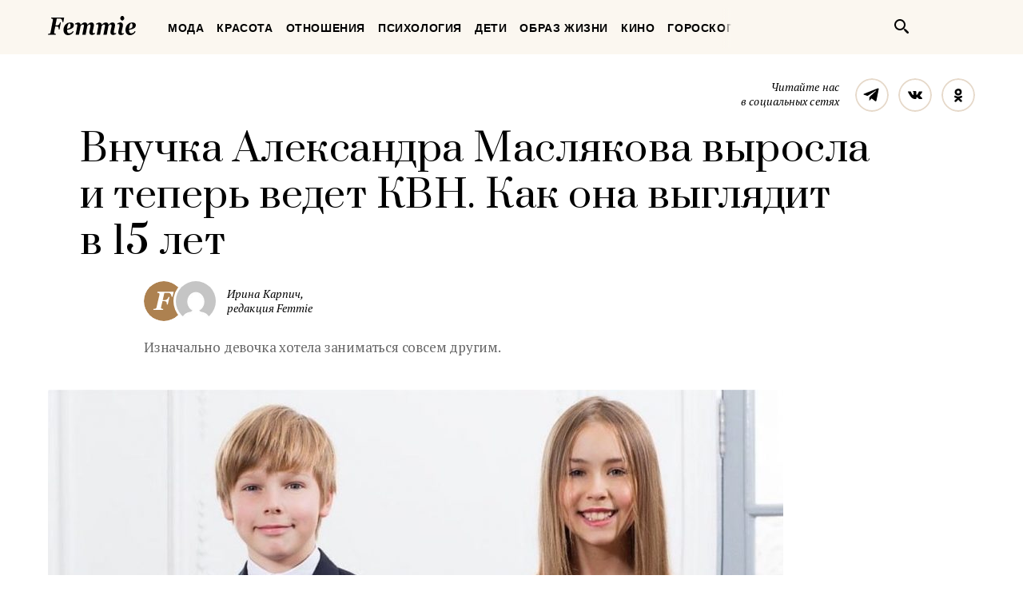

--- FILE ---
content_type: text/html; charset=UTF-8
request_url: https://femmie.ru/vnuchka-aleksandra-maslyakova-vy-rosla-i-teper-vedet-kvn-kak-ona-vy-glyadit-v-15-let-606051/
body_size: 27124
content:
<!DOCTYPE html>
<html lang="ru">
    <head>
        <meta charset="UTF-8">
        <meta http-equiv="x-ua-compatible" content="ie=edge">
        <meta name="viewport" content="width=device-width, initial-scale=1">
        <link href="https://fonts.googleapis.com/css?family=PT+Serif:400,400i,700|Prata&amp;subset=cyrillic" rel="stylesheet" rel="preload">
        <link href="/wp-content/themes/Newspaper/css/style.css" rel="stylesheet" rel="preload">
        <title>Внучка Александра Маслякова выросла и теперь ведет КВН. Как она выглядит в 15 лет | Femmie</title>
        <meta property="og:locale" content="ru_RU" />
<meta property="og:type" content="article" />
<meta property="og:title" content="Внучка Александра Маслякова выросла и&nbsp;теперь ведет КВН. Как она выглядит в&nbsp;15 лет" />
<meta property="og:description" content="Ее назвали красивым именем Таисия и пророчили продолжение династии Масляковых на телевидении. И хотя сейчас ей всего 15 лет, кажется, что-то уже пошло не так. Мы расскажем и покажем, какая она — наследница планеты КВН. Родилась в любящей семье с большими возможностями Таисия стала первой и единственной внучкой известного телеведущего Александра Маслякова. Она родилась в августе 2006 года в браке Александра Маслякова-младшего и директора ТТО «АМиК» Ангелины Масляковой. Девочке с детства доставалось много любви и внимания. За будущее Таи можно было не переживать, ведь успешные родители и бабушка с дедушкой точно ее обеспечат. Однозначно сказать, на кого похож ребенок — сложно. Она взяла все" />
<meta property="og:url" content="https://femmie.ru/vnuchka-aleksandra-maslyakova-vy-rosla-i-teper-vedet-kvn-kak-ona-vy-glyadit-v-15-let-606051/" />
<meta property="og:site_name" content="Femmie" />
<meta property="article:publisher" content="https://www.facebook.com/femmieru/" />
<meta property="article:section" content="Звезды" />
<meta property="article:published_time" content="2022-02-03T08:20:00+00:00" />
<meta property="article:modified_time" content="2022-01-28T10:09:49+00:00" />
<meta property="og:updated_time" content="2022-01-28T10:09:49+00:00" />
<meta property="fb:app_id" content="1588860948093305" />
<meta property="og:image" content="https://femmie.ru/wp-content/uploads/2022/01/FB-kopiya-kopiya-3.jpg" />
<meta property="og:image:width" content="1200" />
<meta property="og:image:height" content="630" />

<!-- All in One SEO Pack 2.7.2 by Michael Torbert of Semper Fi Web Design[467,574] -->
<meta name="description"  content="Ее назвали красивым именем Таисия и пророчили продолжение династии Масляковых на телевидении. И хотя сейчас ей всего 15 лет, кажется, что-то уже пошло не так." />

<meta name="keywords"  content="Звезды,Образ жизни" />

<link rel="canonical" href="https://femmie.ru/vnuchka-aleksandra-maslyakova-vy-rosla-i-teper-vedet-kvn-kak-ona-vy-glyadit-v-15-let-606051/" />
<!-- /all in one seo pack -->
<link rel='dns-prefetch' href='//s.w.org' />
<link rel="alternate" type="application/rss+xml" title="Femmie &raquo; Лента" href="https://femmie.ru/feed/" />
<link rel="alternate" type="application/rss+xml" title="Femmie &raquo; Лента комментариев" href="https://femmie.ru/comments/feed/" />
<link rel='stylesheet' id='crifs-style-css'  href='https://femmie.ru/wp-content/plugins/cr_infinity_scroll/public/style.css?ver=0.2.0' type='text/css' media='all' />
<link rel='stylesheet' id='essb_theme_standard-css'  href='https://femmie.ru/wp-content/plugins/easy-social-share-buttons5/lib/modules/top-posts-widget/css/essb-theme-standard.min.css?ver=4.8.18' type='text/css' media='all' />
<link rel='stylesheet' id='essb-font-css'  href='https://femmie.ru/wp-content/plugins/easy-social-share-buttons5/lib/modules/top-posts-widget/css/essb-posts-font.css?ver=4.8.18' type='text/css' media='all' />
<link rel='stylesheet' id='easy-social-share-buttons-css'  href='https://femmie.ru/wp-content/plugins/easy-social-share-buttons5/assets/css/easy-social-share-buttons.min.css?ver=5.2.2' type='text/css' media='all' />
<script type='text/javascript' src='https://femmie.ru/wp-includes/js/jquery/jquery.js?ver=1.12.4'></script>
<script type='text/javascript' src='https://femmie.ru/wp-includes/js/jquery/jquery-migrate.min.js?ver=1.4.1'></script>
<script type='text/javascript'>
/* <![CDATA[ */
var ai_front = {"insertion_before":"BEFORE","insertion_after":"AFTER","insertion_prepend":"PREPEND CONTENT","insertion_append":"APPEND CONTENT","insertion_replace_content":"REPLACE CONTENT","insertion_replace_element":"REPLACE ELEMENT","cancel":"Cancel","use":"Use","add":"Add","parent":"Parent","cancel_element_selection":"Cancel element selection","select_parent_element":"Select parent element","css_selector":"CSS selector","use_current_selector":"Use current selector","element":"ELEMENT","path":"PATH","selector":"SELECTOR","visible":"VISIBLE","hidden":"HIDDEN"};
/* ]]> */
</script>
<script type='text/javascript' src='https://femmie.ru/wp-content/plugins/ad-inserter/includes/js/ai-jquery.js?ver=4.8.18+2.4.11'></script>
<script type='text/javascript'>
function ai_insert(insertion,selector,insertion_code){if(selector.indexOf(":eq")!=-1)var elements=jQuery(selector);else var elements=document.querySelectorAll(selector);Array.prototype.forEach.call(elements,function(element,index){var ai_debug=typeof ai_debugging!=="undefined";if(element.hasAttribute("id"))selector_string="#"+element.getAttribute("id");else if(element.hasAttribute("class"))selector_string="."+element.getAttribute("class").replace(new RegExp(" ","g"),".");else selector_string="";var template=
document.createElement("div");template.innerHTML=insertion_code;var ai_selector_counter=template.getElementsByClassName("ai-selector-counter")[0];if(ai_selector_counter!=null)ai_selector_counter.innerText=index+1;var ai_debug_name_ai_main=template.getElementsByClassName("ai-debug-name ai-main")[0];if(ai_debug_name_ai_main!=null){var insertion_name="";if(insertion=="before")insertion_name=ai_front.insertion_before;else if(insertion=="after")insertion_name=ai_front.insertion_after;else if(insertion==
"prepend")insertion_name=ai_front.insertion_prepend;else if(insertion=="append")insertion_name=ai_front.insertion_append;else if(insertion=="replace-content")insertion_name=ai_front.insertion_replace_content;else if(insertion=="replace-element")insertion_name=ai_front.insertion_replace_element;ai_debug_name_ai_main.innerText=insertion_name+" "+selector+" ("+element.tagName.toLowerCase()+selector_string+")"}var range=document.createRange();var fragment=range.createContextualFragment(template.innerHTML);
if(insertion=="before")element.parentNode.insertBefore(fragment,element);else if(insertion=="after")element.parentNode.insertBefore(fragment,element.nextSibling);else if(insertion=="prepend")element.insertBefore(fragment,element.firstChild);else if(insertion=="append")element.insertBefore(fragment,null);else if(insertion=="replace-content")element.innerHTML=template.innerHTML;else if(insertion=="replace-element"){element.parentNode.insertBefore(fragment,element);element.parentNode.removeChild(element)}if(ai_debug)console.log("AI INSERT",
insertion,selector,"("+element.tagName.toLowerCase()+selector_string+")")})}
function ai_insert_viewport(element){function hasClass(element,cls){if(element==null)return false;if(element.classList)return element.classList.contains(cls);else return(" "+element.className+" ").indexOf(" "+cls+" ")>-1}function addClass(element,cls){if(element==null)return;if(element.classList)element.classList.add(cls);else element.className+=" "+cls}function removeClass(element,cls){if(element==null)return;if(element.classList)element.classList.remove(cls);else element.className=element.className.replace(new RegExp("(^|\\b)"+
cls.split(" ").join("|")+"(\\b|$)","gi")," ")}var ai_debug=typeof ai_debugging!=="undefined";if(ai_debug)console.log("AI VIEWPORT INSERTION class:",element.getAttribute("class"));var visible=!!(element.offsetWidth||element.offsetHeight||element.getClientRects().length);var block=element.getAttribute("data-block");if(visible){var insertion_code=element.getAttribute("data-code");var insertion_type=element.getAttribute("data-insertion");var selector=element.getAttribute("data-selector");if(insertion_code!=
null)if(insertion_type!=null&&selector!=null){var selector_exists=document.querySelectorAll(selector).length;if(ai_debug)console.log("AI VIEWPORT VISIBLE: block",block,insertion_type,selector,selector_exists?"":"NOT FOUND");if(selector_exists){ai_insert(insertion_type,selector,b64d(insertion_code));removeClass(element,"ai-viewports")}}else{if(ai_debug)console.log("AI VIEWPORT VISIBLE: block",block);var range=document.createRange();var fragment=range.createContextualFragment(b64d(insertion_code));
element.parentNode.insertBefore(fragment,element.nextSibling);removeClass(element,"ai-viewports")}}else{if(ai_debug)console.log("AI VIEWPORT NOT VISIBLE: block",block);var debug_bar=element.previousElementSibling;if(hasClass(debug_bar,"ai-debug-bar")&&hasClass(debug_bar,"ai-debug-script")){removeClass(debug_bar,"ai-debug-script");addClass(debug_bar,"ai-debug-viewport-invisible")}removeClass(element,"ai-viewports")}}
function b64e(str){return btoa(encodeURIComponent(str).replace(/%([0-9A-F]{2})/g,function toSolidBytes(match,p1){return String.fromCharCode("0x"+p1)}))}function b64d(str){return decodeURIComponent(atob(str).split("").map(function(c){return"%"+("00"+c.charCodeAt(0).toString(16)).slice(-2)}).join(""))};
</script>
<link rel='https://api.w.org/' href='https://femmie.ru/wp-json/' />
<link rel="EditURI" type="application/rsd+xml" title="RSD" href="https://femmie.ru/xmlrpc.php?rsd" />
<link rel="wlwmanifest" type="application/wlwmanifest+xml" href="https://femmie.ru/wp-includes/wlwmanifest.xml" /> 
<link rel='prev' title='Грязные приемы, к&nbsp;которым прибегают знаки Зодиака, чтобы удержать вас рядом' href='https://femmie.ru/gryazny-e-priemy-k-kotory-m-pribegayut-znaki-zodiaka-chtoby-uderzhat-vas-ryadom-585473/' />
<link rel='next' title='4 российских олигарха, которые всю жизнь любят одну женщину' href='https://femmie.ru/4-rossijskih-oligarha-kotory-e-vsyu-zhizn-lyubyat-odnu-zhenshhinu-595815/' />
<meta name="generator" content="WordPress 4.8.18" />
<link rel='shortlink' href='https://femmie.ru/?p=606051' />
<link rel="alternate" type="application/json+oembed" href="https://femmie.ru/wp-json/oembed/1.0/embed?url=https%3A%2F%2Ffemmie.ru%2Fvnuchka-aleksandra-maslyakova-vy-rosla-i-teper-vedet-kvn-kak-ona-vy-glyadit-v-15-let-606051%2F" />
<link rel="alternate" type="text/xml+oembed" href="https://femmie.ru/wp-json/oembed/1.0/embed?url=https%3A%2F%2Ffemmie.ru%2Fvnuchka-aleksandra-maslyakova-vy-rosla-i-teper-vedet-kvn-kak-ona-vy-glyadit-v-15-let-606051%2F&#038;format=xml" />
	<script type="application/ld+json"   >
	{ 
		"@context":"http:\/\/schema.org\/",
		"@graph":[
			{
				"@type":"BlogPosting",
				"@id":"https:\/\/femmie.ru\/vnuchka-aleksandra-maslyakova-vy-rosla-i-teper-vedet-kvn-kak-ona-vy-glyadit-v-15-let-606051\/#BlogPosting",
				"mainEntityOfPage":"https:\/\/femmie.ru\/vnuchka-aleksandra-maslyakova-vy-rosla-i-teper-vedet-kvn-kak-ona-vy-glyadit-v-15-let-606051\/",
				"headline":"\u0412\u043d\u0443\u0447\u043a\u0430 \u0410\u043b\u0435\u043a\u0441\u0430\u043d\u0434\u0440\u0430 \u041c\u0430\u0441\u043b\u044f\u043a\u043e\u0432\u0430 \u0432\u044b\u0440\u043e\u0441\u043b\u0430 \u0438 \u0442\u0435\u043f\u0435\u0440\u044c \u0432\u0435\u0434\u0435\u0442 \u041a\u0412\u041d. \u041a\u0430\u043a \u043e\u043d\u0430 \u0432\u044b\u0433\u043b\u044f\u0434\u0438\u0442 \u0432 15 \u043b\u0435\u0442",
				"name":"\u0412\u043d\u0443\u0447\u043a\u0430 \u0410\u043b\u0435\u043a\u0441\u0430\u043d\u0434\u0440\u0430 \u041c\u0430\u0441\u043b\u044f\u043a\u043e\u0432\u0430 \u0432\u044b\u0440\u043e\u0441\u043b\u0430 \u0438 \u0442\u0435\u043f\u0435\u0440\u044c \u0432\u0435\u0434\u0435\u0442 \u041a\u0412\u041d. \u041a\u0430\u043a \u043e\u043d\u0430 \u0432\u044b\u0433\u043b\u044f\u0434\u0438\u0442 \u0432 15 \u043b\u0435\u0442",
				"description":"\u0418\u0437\u043d\u0430\u0447\u0430\u043b\u044c\u043d\u043e \u0434\u0435\u0432\u043e\u0447\u043a\u0430 \u0445\u043e\u0442\u0435\u043b\u0430 \u0437\u0430\u043d\u0438\u043c\u0430\u0442\u044c\u0441\u044f \u0441\u043e\u0432\u0441\u0435\u043c \u0434\u0440\u0443\u0433\u0438\u043c.",
				"datePublished":"2022-02-03 08:20:00",
				"dateModified":"2022-01-28 10:09:49",
				"url":"https:\/\/femmie.ru\/vnuchka-aleksandra-maslyakova-vy-rosla-i-teper-vedet-kvn-kak-ona-vy-glyadit-v-15-let-606051\/",
                                "articleBody": "Ее назвали красивым именем Таисия и пророчили продолжение династии Масляковых на телевидении. И хотя сейчас ей всего 15 лет, кажется, что-то уже пошло не так. Мы расскажем и покажем, какая она — наследница планеты КВН.Родилась в любящей семье с большими возможностямиТаисия стала первой и единственной внучкой известного телеведущего Александра Маслякова. Она родилась в августе 2006 года в браке Александра Маслякова-младшего и директора ТТО «АМиК» Ангелины Масляковой. Девочке с детства доставалось много любви и внимания.Девушке сейчас всего 15 лет. У нее есть время, чтобы найти себя и отстоять свой выбор в будущем. Главное — не поддаваться влиянию близких, если их желания не совпадают с твоими.",
								"image":{ 
					"@type":"ImageObject",
					"@id":"https:\/\/femmie.ru\/wp-content\/uploads\/2022\/01\/FB-kopiya-kopiya-3.jpg",
					"url":"https:\/\/femmie.ru\/wp-content\/uploads\/2022\/01\/FB-kopiya-kopiya-3.jpg",
					"height":630,
					"width":1200				},
				"author":{ 
					"@type":"Person",
					"@id":"https:\/\/femmie.ru\/author\/i_karpich\/#person",
					"name":"\u0418\u0440\u0438\u043d\u0430 \u041a\u0430\u0440\u043f\u0438\u0447",
					"url":"https:\/\/femmie.ru\/author\/i_karpich\/",
					"image":{ 
						"@type":"ImageObject",
						"@id":"https:\/\/secure.gravatar.com\/avatar\/83e9d3a2d0a824e744629c63a2567f12?s=96&d=mm&r=g",
						"url":"https:\/\/secure.gravatar.com\/avatar\/83e9d3a2d0a824e744629c63a2567f12?s=96&d=mm&r=g",
						"height":96,
						"width":96
					}
				},
				"publisher":{ 
					"@type":"Organization",
					"@id":"https:\/\/femmie.ru\/\/#organization",
					"name":"Femmie",
					"logo":{ 
						"@type":"ImageObject",
						"url":"https:\/\/femmie.ru\/wp-content\/uploads\/2018\/01\/femmie-logo-retina.png",
						"width":600,
						"height":60
					}
				}
			},
			{ 
				"@type":"BreadcrumbList",
				"itemListElement":[ 
					{ 
						"@type":"ListItem",
						"position":1,
						"item":{ 
							"@id":"https:\/\/femmie.ru\/\"obraz-zhizni\"\/#breadcrumbitem",
							"name":"\u041e\u0431\u0440\u0430\u0437 \u0436\u0438\u0437\u043d\u0438"						}
					}
										,
					{ 
						"@type":"ListItem",
						"position":2,
						"item":{ 
							"@id":"https:\/\/femmie.ru\/\"zvezdy\"\/#breadcrumbitem",
							"name":"\u0417\u0432\u0435\u0437\u0434\u044b"						}
					}
									]
			}
		]
	}
	</script>
<meta property="fb:app_id" content="1588860948093305"/><style></style><script>
/* <![CDATA[ */
var ajax_tptn_tracker = {"ajax_url":"https://femmie.ru/","top_ten_id":"606051","top_ten_blog_id":"1","activate_counter":"11","tptn_rnd":"271891748"};
/* ]]> */
</script>
<!--[if lt IE 9]><script src="https://html5shim.googlecode.com/svn/trunk/html5.js"></script><![endif]-->
    		<style type="text/css">.recentcomments a{display:inline !important;padding:0 !important;margin:0 !important;}</style>
		<style type="text/css">.essb_displayed_sidebar_right, .essb_displayed_sidebar { display: none; -webkit-transition: all 0.5s; -moz-transition: all 0.5s;-ms-transition: all 0.5s;-o-transition: all 0.5s;transition: all 0.5s;}@media screen and (max-width: 750px) { .essb-mobile-sharebar, .essb-mobile-sharepoint, .essb-mobile-sharebottom, .essb-mobile-sharebottom .essb_links, .essb-mobile-sharebar-window .essb_links, .essb-mobile-sharepoint .essb_links { display: block; } }@media screen and (max-width: 750px) { .essb-mobile-sharebar .essb_native_buttons, .essb-mobile-sharepoint .essb_native_buttons, .essb-mobile-sharebottom .essb_native_buttons, .essb-mobile-sharebottom .essb_native_item, .essb-mobile-sharebar-window .essb_native_item, .essb-mobile-sharepoint .essb_native_item { display: none; } }@media screen and (min-width: 750px) { .essb-mobile-sharebar, .essb-mobile-sharepoint, .essb-mobile-sharebottom { display: none; } }</style>
<script type="text/javascript">var essb_settings = {"ajax_url":"https:\/\/femmie.ru\/wp-admin\/admin-ajax.php","essb3_nonce":"dd4f923e61","essb3_plugin_url":"https:\/\/femmie.ru\/wp-content\/plugins\/easy-social-share-buttons5","essb3_stats":true,"essb3_ga":true,"essb3_ga_mode":"extended","blog_url":"https:\/\/femmie.ru\/","essb3_postfloat_stay":false,"post_id":606051,"sidebar_appear_pos":"10","sidebar_appear_unit":""};var essb_buttons_exist = !!document.getElementsByClassName("essb_links"); if(essb_buttons_exist == true) { document.addEventListener("DOMContentLoaded", function(event) { var ESSB_CACHE_URL = "https://femmie.ru/vnuchka-aleksandra-maslyakova-vy-rosla-i-teper-vedet-kvn-kak-ona-vy-glyadit-v-15-let-606051/"; if(ESSB_CACHE_URL.indexOf("?") > -1) { ESSB_CACHE_URL += "&essb_counter_cache=rebuild"; } else { ESSB_CACHE_URL += "?essb_counter_cache=rebuild"; }; var xhr = new XMLHttpRequest(); /*xhr.open("GET",ESSB_CACHE_URL,true); xhr.send();*/ });}var essbis_settings = {"modules":{"settings":{"moduleHoverActive":1,"activeModules":["settings","buttons","hover"]},"buttons":{"pinterestImageDescription":["titleAttribute","altAttribute","postTitle","mediaLibraryDescription"],"networks":"pinterest"},"hover":{"imageSelector":".essbis-hover-container img","minImageHeight":100,"minImageWidth":100,"hoverPanelPosition":"top-left","theme":"flat-small","orientation":"horizontal","showOnHome":"1","showOnSingle":"1","showOnPage":"1","showOnBlog":"1","showOnLightbox":"1","alwaysVisible":false,"mobileOnClick":false,"networks":"pinterest"}},"twitteruser":"","fbapp":"","dontshow":"","buttonSets":[],"themes":[]};</script>
<!-- Dynamic Widgets by QURL - http://www.qurl.nl //-->
      <meta name="onesignal" content="wordpress-plugin"/>
          <link rel="manifest"
            href="https://femmie.ru/wp-content/plugins/onesignal-free-web-push-notifications/sdk_files/manifest.json.php?gcm_sender_id="/>
          <script src="https://cdn.onesignal.com/sdks/OneSignalSDK.js" async></script>    <script>

      window.OneSignal = window.OneSignal || [];

      OneSignal.push( function() {
        OneSignal.SERVICE_WORKER_UPDATER_PATH = "OneSignalSDKUpdaterWorker.js.php";
        OneSignal.SERVICE_WORKER_PATH = "OneSignalSDKWorker.js.php";
        OneSignal.SERVICE_WORKER_PARAM = { scope: '/' };

        OneSignal.setDefaultNotificationUrl("https://femmie.ru");
        var oneSignal_options = {};
        window._oneSignalInitOptions = oneSignal_options;

        oneSignal_options['wordpress'] = true;
oneSignal_options['appId'] = 'a325f815-def0-45fa-b63a-776b8e0b1a29';
oneSignal_options['autoRegister'] = true;
oneSignal_options['welcomeNotification'] = { };
oneSignal_options['welcomeNotification']['disable'] = true;
oneSignal_options['path'] = "https://femmie.ru/wp-content/plugins/onesignal-free-web-push-notifications/sdk_files/";
oneSignal_options['persistNotification'] = true;
oneSignal_options['promptOptions'] = { };
oneSignal_options['promptOptions']['actionMessage'] = 'Искусство быть женщиной в наших уведомлениях';
oneSignal_options['promptOptions']['exampleNotificationTitleDesktop'] = 'Это пример уведомления';
oneSignal_options['promptOptions']['exampleNotificationMessageDesktop'] = 'Уведомления появятся на вашем экране';
oneSignal_options['promptOptions']['exampleNotificationTitleMobile'] = 'Пример уведомления';
oneSignal_options['promptOptions']['exampleNotificationCaption'] = '(вы сможете отписаться в любое время)';
oneSignal_options['promptOptions']['acceptButtonText'] = 'РАЗРЕШИТЬ';
oneSignal_options['promptOptions']['cancelButtonText'] = 'Нет, спасибо';
oneSignal_options['promptOptions']['siteName'] = 'Femmie.ru';
oneSignal_options['promptOptions']['autoAcceptTitle'] = 'Нажмите &quot;Разрешить&quot;';
oneSignal_options['notifyButton'] = { };
oneSignal_options['notifyButton']['enable'] = true;
oneSignal_options['notifyButton']['position'] = 'bottom-left';
oneSignal_options['notifyButton']['theme'] = 'default';
oneSignal_options['notifyButton']['size'] = 'medium';
oneSignal_options['notifyButton']['prenotify'] = true;
oneSignal_options['notifyButton']['displayPredicate'] = function() {
              return OneSignal.isPushNotificationsEnabled()
                      .then(function(isPushEnabled) {
                          return !isPushEnabled;
                      });
            };
oneSignal_options['notifyButton']['showCredit'] = false;
oneSignal_options['notifyButton']['text'] = {};
oneSignal_options['notifyButton']['text']['message.prenotify'] = 'Нажмите, чтобы подписаться';
oneSignal_options['notifyButton']['text']['tip.state.unsubscribed'] = 'Подписаться на уведомления';
oneSignal_options['notifyButton']['text']['tip.state.subscribed'] = 'Вы уже подписаны';
oneSignal_options['notifyButton']['text']['tip.state.blocked'] = 'Вы отписались';
oneSignal_options['notifyButton']['text']['message.action.subscribed'] = 'Спасибо, что вы с нами';
oneSignal_options['notifyButton']['text']['message.action.resubscribed'] = 'Вы подписаны на уведомления';
oneSignal_options['notifyButton']['text']['message.action.unsubscribed'] = 'Вы не будете получать уведомления';
oneSignal_options['notifyButton']['text']['dialog.main.title'] = 'Настроить уведомления';
oneSignal_options['notifyButton']['text']['dialog.main.button.subscribe'] = 'ПОДПИСАТЬСЯ';
oneSignal_options['notifyButton']['text']['dialog.main.button.unsubscribe'] = 'Отписаться';
oneSignal_options['notifyButton']['text']['dialog.blocked.title'] = 'Разблокировать уведомления';
oneSignal_options['notifyButton']['text']['dialog.blocked.message'] = 'Следуйте инструкциям';
              oneSignal_options['autoRegister'] = false;
              OneSignal.showHttpPrompt();
              OneSignal.init(window._oneSignalInitOptions);
                    });

      function documentInitOneSignal() {
        var oneSignal_elements = document.getElementsByClassName("OneSignal-prompt");

        var oneSignalLinkClickHandler = function(event) { OneSignal.push(['registerForPushNotifications']); event.preventDefault(); };        for(var i = 0; i < oneSignal_elements.length; i++)
          oneSignal_elements[i].addEventListener('click', oneSignalLinkClickHandler, false);
      }

      if (document.readyState === 'complete') {
           documentInitOneSignal();
      }
      else {
           window.addEventListener("load", function(event){
               documentInitOneSignal();
          });
      }
    </script>


<!-- JS generated by theme -->

<script>
    
</script>

<meta name="p:domain_verify" content="5391086d3ce20be01dc4adfc969c991c"/>

<meta name="pmail-verification" content="82bd16deea711f226d7381c27311763d">

<meta name=“verify-admitad” content=“a80ade74c4" />

<script async type="text/javascript" src="//s.luxupcdnc.com/t/pb211146.js"></script>
<script async type="text/javascript" src="//s.luxupcdnc.com/t/common_402.js"></script>

<!-- Yandex.Metrika counter -->
<script type="text/javascript" >
   (function(m,e,t,r,i,k,a){m[i]=m[i]||function(){(m[i].a=m[i].a||[]).push(arguments)};
   m[i].l=1*new Date();k=e.createElement(t),a=e.getElementsByTagName(t)[0],k.async=1,k.src=r,a.parentNode.insertBefore(k,a)})
   (window, document, "script", "https://mc.yandex.ru/metrika/tag.js", "ym");

   ym(37208760, "init", {
        clickmap:true,
        trackLinks:true,
        accurateTrackBounce:true,
        webvisor:false
   });
</script>
<noscript><div><img src="https://mc.yandex.ru/watch/37208760" style="position:absolute; left:-9999px;" alt="" /></div></noscript>
<!-- /Yandex.Metrika counter -->

<meta name="yandex-verification" content="8aa76a13c42513da" />

<!-- Rating@Mail.ru counter -->
<script type="text/javascript">
var _tmr = window._tmr || (window._tmr = []);
_tmr.push({id: "3119939", type: "pageView", start: (new Date()).getTime()});
(function (d, w, id) {
  if (d.getElementById(id)) return;
  var ts = d.createElement("script"); ts.type = "text/javascript"; ts.async = true; ts.id = id;
  ts.src = "https://top-fwz1.mail.ru/js/code.js";
  var f = function () {var s = d.getElementsByTagName("script")[0]; s.parentNode.insertBefore(ts, s);};
  if (w.opera == "[object Opera]") { d.addEventListener("DOMContentLoaded", f, false); } else { f(); }
})(document, window, "topmailru-code");
</script><noscript><div>
<img src="https://top-fwz1.mail.ru/counter?id=3119939;js=na" style="border:0;position:absolute;left:-9999px;" alt="Top.Mail.Ru" />
</div></noscript>
<!-- //Rating@Mail.ru counter --><link rel="icon" href="https://femmie.ru/wp-content/uploads/2016/05/cropped-femmie-ico-32x32.jpg" sizes="32x32" />
<link rel="icon" href="https://femmie.ru/wp-content/uploads/2016/05/cropped-femmie-ico-192x192.jpg" sizes="192x192" />
<link rel="apple-touch-icon-precomposed" href="https://femmie.ru/wp-content/uploads/2016/05/cropped-femmie-ico-180x180.jpg" />
<meta name="msapplication-TileImage" content="https://femmie.ru/wp-content/uploads/2016/05/cropped-femmie-ico-270x270.jpg" />
<style type='text/css'>
.ai-viewport-3                { display: none !important;}
.ai-viewport-2                { display: none !important;}
.ai-viewport-1                { display: inherit !important;}
.ai-viewport-0                { display: none !important;}
@media (min-width: 768px) and (max-width: 979px) {
.ai-viewport-1                { display: none !important;}
.ai-viewport-2                { display: inherit !important;}
}
@media (max-width: 767px) {
.ai-viewport-1                { display: none !important;}
.ai-viewport-3                { display: inherit !important;}
}
</style>
<link rel="preload" as="script" href="https://static.nativerent.ru/js/codes/nativerent.v2.js" crossorigin>
<script src="https://static.nativerent.ru/js/codes/nativerent.v2.js" async crossorigin></script>
<script>(function(){(window.NRentCounter = window.NRentCounter || []).push({id:"5da9b9e49a889"})}())</script>

<meta name="p:domain_verify" content="fe7723f642daceb77c406b5e0cf098cf"/>
<meta name="google-site-verification" content="gcRM5sUlKerp3mS3jOeWXkvdMyMEkorqb5ixaNOH4t8" />

<script type="text/javascript">
var distribution = {
  A: 100,
  B: 0
};

var coinflip = function(distribution) {
	var number = Math.round(Math.random()*100);
  if (number <= distribution["A"])
  	return 'A';
  else
  	return 'B'
};

window.BUCKET = coinflip(distribution);
</script>

<script src="https://yandex.ru/ads/system/header-bidding.js" async></script>
<script>
    window.Ya || (window.Ya = {});
    window.yaContextCb = window.yaContextCb || [];
    window.Ya.adfoxCode || (window.Ya.adfoxCode = {});
    window.Ya.adfoxCode.hbCallbacks || (window.Ya.adfoxCode.hbCallbacks = []);
</script>
<script src="https://yandex.ru/ads/system/context.js" async></script>

<script>
    function renderAdFoxAd(adFoxConfig, adUnit) {
        window.Ya.adfoxCode.hbCallbacks.push(function () {
            window.Ya.headerBidding.pushAdUnits([adUnit]);
            window.yaContextCb.push(function () {
                window.Ya.adfoxCode.create(adFoxConfig);
            });
        });
    }

    function destroyAdFoxAd(adBlockId) {
        window.yaContextCb.push(() => {
            Ya.adfoxCode.destroy(adBlockId);
        });
    }

    function buildAdBlock(containerDivId, adBlockId) {
        let container = document.getElementById(containerDivId);

        let adBlock = document.createElement('div');
        adBlock.setAttribute('id', adBlockId);

        return container.insertAdjacentElement('afterbegin', adBlock);
    }
</script>

<script async src="https://cdn.skcrtxr.com/roxot-wrapper/js/roxot-manager.js?pid=f26ebaea-36dd-42a2-bcf2-8b4ef402be74"></script>
        <script async id="__clickio__safecontent__" data-sid="211146" type="text/javascript" src="//s.clickiocdn.com/t/safecontent.js"></script>
        <script async id="__clickio__safecontent__" data-sid="211146" type="text/javascript" src="//s.clickiocdn.com/t/safecontent.js"></script>
        <script async src="https://yastatic.net/pcode/adfox/header-bidding.js"></script>
        <script>
    	var adfoxBiddersMap = {
    	  "myTarget": "1171987",
          "betweenDigital": "1183726",
          "buzzoola": "1192937"
    	};
        var adUnits = [
            {
                "code": "adfox_157260412858631327",
                "bids": [
                        {
                            "bidder": "myTarget",
                            "params": {
                                    "placementId": "629553"
                            }
                        }
                    ]
            },
            {
                "codeType": "inpage",
                "code": "adfox_157523813302127722",
                "bids": [
                    {
                        "bidder": "betweenDigital",
                        "params": {
                            "placementId": "3462623"
                        }
                    },
                    {
                        "bidder": "buzzoola",
                        "params": {
                            "placementId": "745728"
                        }
                    }
                ]
            },
            {
            "code": "adfox_157797722574113439",
            "bids": [
                {
                    "bidder": "myTarget",
                    "params": {
                        "placementId": "677358"
                    }
                },
                {
                    "bidder": "betweenDigital",
                    "params": {
                        "placementId": "3686890"
                    }
                }
            ],
            "sizes": [
                [
                    300,
                    600
                ]
            ]
            }
        ];
        var userTimeout = 1000;
        window.YaHeaderBiddingSettings = {
            biddersMap: adfoxBiddersMap,
                adUnits: adUnits,
            timeout: userTimeout
        };
        </script>

        <script src="https://yastatic.net/pcode/adfox/loader.js" crossorigin="anonymous"></script>
        <style>

@font-face{font-family:"Font Awesome 5 Brands";font-style:normal;font-weight:normal; font-display: swap; src:url(/wp-content/plugins/posts-like-dislike/css/fontawesome/webfonts/fa-brands-400.eot);src:url(/wp-content/plugins/posts-like-dislike/css/fontawesome/webfonts/fa-brands-400.eot?#iefix) format("embedded-opentype"),url(/wp-content/plugins/posts-like-dislike/css/fontawesome/webfonts/fa-brands-400.woff2) format("woff2"),url(/wp-content/plugins/posts-like-dislike/css/fontawesome/webfonts/fa-brands-400.woff) format("woff"),url(/wp-content/plugins/posts-like-dislike/css/fontawesome/webfonts/fa-brands-400.ttf) format("truetype"),url(/wp-content/plugins/posts-like-dislike/css/fontawesome/webfonts/fa-brands-400.svg#fontawesome) format("svg")}.fab{font-family:"Font Awesome 5 Brands"}@font-face{font-family:"Font Awesome 5 Free";font-style:normal;font-weight:400;src:url(/wp-content/plugins/posts-like-dislike/css/fontawesome/webfonts/fa-regular-400.eot);src:url(/wp-content/plugins/posts-like-dislike/css/fontawesome/webfonts/fa-regular-400.eot?#iefix) format("embedded-opentype"),url(/wp-content/plugins/posts-like-dislike/css/fontawesome/webfonts/webfonts/fa-regular-400.woff2) format("woff2"),url(/wp-content/plugins/posts-like-dislike/css/fontawesome/webfonts/fa-regular-400.woff) format("woff"),url(/wp-content/plugins/posts-like-dislike/css/fontawesome/webfonts/fa-regular-400.ttf) format("truetype"),url(/wp-content/plugins/posts-like-dislike/css/fontawesome/webfonts/fa-regular-400.svg#fontawesome) format("svg")}.far{font-weight:400}@font-face{font-family:"Font Awesome 5 Free";font-style:normal;font-weight:900;src:url(/wp-content/plugins/posts-like-dislike/css/fontawesome/webfonts/fa-solid-900.eot);src:url(/wp-content/plugins/posts-like-dislike/css/fontawesome/webfonts/fa-solid-900.eot?#iefix) format("embedded-opentype"),url(/wp-content/plugins/posts-like-dislike/css/fontawesome/webfonts/fa-solid-900.woff2) format("woff2"),url(/wp-content/plugins/posts-like-dislike/css/fontawesome/webfonts/fa-solid-900.woff) format("woff"),url(/wp-content/plugins/posts-like-dislike/css/fontawesome/webfonts/fa-solid-900.ttf) format("truetype"),url(/wp-content/plugins/posts-like-dislike/css/fontawesome/webfonts/fa-solid-900.svg#fontawesome) format("svg")}

          .fa,.fab,.fal,.far,.fas {
    -moz-osx-font-smoothing: grayscale;
    -webkit-font-smoothing: antialiased;
    display: inline-block;
    font-style: normal;
    font-variant: normal;
    text-rendering: auto;
    line-height: 1
}

.fa, .fas {
    font-weight: 900;
}

.fa, .far, .fas {
    font-family: "Font Awesome 5 Free";
}

.fa-thumbs-up:before {
    content: "\f164";
}

.fa-thumbs-down:before {
    content: "\f165";
}

.pld-like-dislike-wrap {
    display: inline-block;
    margin-bottom:20px;
}
.pld-common-wrap {
    display: inline-block;
    min-width: 50px;
}
.pld-common-wrap > a.pld-like-dislike-trigger {
    text-decoration: none;
    box-shadow: 0 0 0 !important;
    border-bottom: 0;
}
.pld-count-wrap {
    margin-left: 5px;
}
.pld-share-wrap {
    display: inline-block;
    margin-left: 50px;
}
.pld-share-wrap a {
    box-shadow: 0 0 0 !important;
    margin: 0 10px;
    border:1px solid #fff;
}
a.pld-facebook {
    background: #3b5998 !important;
    color: #fff !important;
    display: inline-block;
    text-align: center;
    padding: 5px 10px;
}
a.pld-twitter {
    background: #55acee !important;
    color: #fff !important;
    display: inline-block;
    text-align: center;
    padding: 5px 7px;
}
a.pld-facebook:hover {
    background: #fff !important;
    color: #3b5998 !important;
    border: 1px solid;
}
a.pld-twitter:hover {
    background: #fff !important;
    color: #55acee !important;
    border: 1px solid;
}
.pld-like-dislike-wrap br{display:none;}
.pld-like-dislike-wrap p{display:none;}
.pld-like-dislike-wrap.pld-template-3 {
    margin-bottom: 20px;
}
.pld-like-dislike-wrap .pld-common-wrap {
    margin-right: 10px;
}
.pld-like-dislike-wrap.pld-custom img {
    max-width: 30px;
    display: inline-block;
    vertical-align: top;
}
</style>
<style>.embed-container { position: relative; padding-bottom: 56.25%; height: 0; overflow: hidden; max-width: 100%; } .embed-container iframe, .embed-container object, .embed-container embed { position: absolute; top: 0; left: 0; width: 100%; height: 100%; }</style>
    </head>

<body>

    <div id="fb-root"></div>
    <script>(function(d, s, id) {
    var js, fjs = d.getElementsByTagName(s)[0];
    if (d.getElementById(id)) return;
    js = d.createElement(s); js.id = id;
    js.src = "//connect.facebook.net/ru_RU/sdk.js#xfbml=1&version=v3.0&appId=1588860948093305";
    //fjs.parentNode.insertBefore(js, fjs);
    }(document, 'script', 'facebook-jssdk'));</script>
    <input id="menu-state" class="visuallyhidden" type="checkbox" style="display: none;">
    <div class="page">
        <div class="page__head">
            <!-- шапка -->
            <div class="header">
                <div class="header__wrap container">
                    <div class="header__emblem">
                        <a class="logo" href="/">
                            Femmie
                        </a>
                    </div>
                    <div class="header__begin">
                        <!-- <a class="button button--neutral" href="#">Написать</a> -->
                    </div>
                    <div class="header__search">
                        <a class="search-button" href="#">
                            Поиск
                        </a>
                    </div>
                    <div class="header__user">
                        <!-- или:
                            <a class="button button--text-alike" href="#">Войти</a>
                        <!-- или: -->
                        <!-- <a class="avatar avatar--interactive" href="#">
                            <img class="avatar__image"
                                    srcset="../temp/avatar-a-44x44@2x.jpg 2x"
                                    src="../temp/avatar-a-44x44.jpg"
                                    width="44"
                                    height="44"
                                    alt=""
                            >
                        </a> -->
                        <!--/или -->
                    </div>
                    <label class="header__burger" for="menu-state">
                        Показать меню
                    </label>
                </div>
            </div>
            <!-- шапка -->
        </div>
    <div class="page__navigation">
        <nav class="nav">
        <div class="nav__wrap container">
            <div class="nav__menu">
            <a class="nav__item " href="https://femmie.ru/category/moda/">Мода</a></li>
<a class="nav__item " href="https://femmie.ru/category/krasota/">Красота</a></li>
<a class="nav__item " href="https://femmie.ru/category/otnosheniya/">Отношения</a></li>
<a class="nav__item " href="https://femmie.ru/category/psihologiya/">Психология</a></li>
<a class="nav__item " href="https://femmie.ru/category/deti/">Дети</a></li>
<a class="nav__item " href="https://femmie.ru/category/obraz-zhizni/">Образ жизни</a></li>
<a class="nav__item " href="https://femmie.ru/category/kino/">Кино</a></li>
<a class="nav__item " href="https://femmie.ru/category/goroskop/">Гороскоп</a></li>
<a class="nav__item " href="https://femmie.ru/contacts/">Контакты</a></li>
            </div>
            <label class="nav__burger" for="menu-state">
                Показать меню
            </label>
            </div>
        </nav>
            <!--/Навигация -->
    </div>
<div class="page__body">
    <div class="article-page">
    <!-- Статья -->
     <article class="article">
        <div class="article__wrap container">
            <div class="article__sub-head">
                <div class="article__navigation breadcrumbs">
                </div>
                <div class="article__subscribe media">
                    <b class="media__heading">
                        Читайте нас в&nbsp;социальных сетях
                    </b>
                    <div class="media__list">
                        <a class="media__item net net--telegram" href="https://t.me/femmie_ru" target="_blank">Телеграм</a>
                        <!-- <a class="media__item net net--facebook" href="https://www.facebook.com/femmieru/" target="_blank">Facebook</a> -->
                        <a class="media__item net net--vk" href="https://vk.com/femmie" target="_blank">Вконтакте</a>
                        <a class="media__item net net--odnoklassniki" href="https://ok.ru/femmie" target="_blank">Одноклассники</a>
                    </div>
                </div>
            </div>
            <header class="article__head">
                <h1 class="article__heading title title--higher-importance">
                    Внучка Александра Маслякова выросла и&nbsp;теперь ведет КВН. Как она выглядит в&nbsp;15 лет
                </h1>
                <div class="article__summary">
                    <div class="article__team">
                        <!-- в случае с колумнистом тут иное -->
                        <span class="article__contributor">
                            <a class="avatar avatar--interactive" href="#">
                             <img class="avatar__image" src="https://femmie.ru/svg/avatar-femmie.svg" width="50" height="50" alt="">
                            </a>
                        </span>
                        <span class="article__contributor">
                            <a class="avatar avatar--interactive" href="#">
                                <img class="avatar__image"
                                     src="https://secure.gravatar.com/avatar/83e9d3a2d0a824e744629c63a2567f12?s=96&amp;d=mm&amp;r=g"
                                     width="50"
                                     height="50"
                                     alt=""
                                >
                            </a>
                        </span>
                        <div class="article__roles">
                            Ирина Карпич,<br> редакция Femmie
                        </div>
                        <!--/иное -->
                    </div>
                    <div class="article__info">
                    </div>
                </div>

                    <p class="article__headline">
                        Изначально девочка хотела заниматься совсем другим.
                    </p>

            </header>
                <figure class="article__preview">
                    <picture class="attachment-post_featured_default size-post_featured_default wp-post-picture">
<source srcset="https://femmie.ru/wp-content/uploads/2022/01/FB-kopiya-kopiya-3-920x483.jpg" media="(min-width: 1200px)">
<source srcset="https://femmie.ru/wp-content/uploads/2022/01/FB-kopiya-kopiya-3-640x336.jpg" media="(min-width: 920px) and (max-width: 1199px)">
<source srcset="https://femmie.ru/wp-content/uploads/2022/01/FB-kopiya-kopiya-3-768x403.jpg" media="(min-width: 620px) and (max-width: 919px)">
<img srcset="https://femmie.ru/wp-content/uploads/2022/01/FB-kopiya-kopiya-3-420x221.jpg, https://femmie.ru/wp-content/uploads/2022/01/FB-kopiya-kopiya-3-840x441.jpg 2x" src="https://femmie.ru/wp-content/uploads/2022/01/FB-kopiya-kopiya-3-420x221.jpg" alt="" width="420" height="232" class="entry__pic">
</picture>
                    <figcaption class="article__featured-pic-credits">
                    kidsfashionawards / instagram.com
                    </figcaption>
                </figure>

                <!-- temp -->
                <!--/temp -->

            <div class="article__body">
                <div class="article__content">
                    <div class="wysiwyg">
                        <div class="essb_links essb_displayed_top essb_share essb_template_bold-retina essb_841152522 essb_width_flex essb_links_center print-no" id="essb_displayed_top_841152522" data-essb-postid="606051" data-essb-position="top" data-essb-button-style="icon" data-essb-template="bold-retina" data-essb-counter-pos="hidden" data-essb-url="https://femmie.ru/vnuchka-aleksandra-maslyakova-vy-rosla-i-teper-vedet-kvn-kak-ona-vy-glyadit-v-15-let-606051/?" data-essb-twitter-url="https://femmie.ru/vnuchka-aleksandra-maslyakova-vy-rosla-i-teper-vedet-kvn-kak-ona-vy-glyadit-v-15-let-606051/?utm_source=twitter%26utm_medium=share-button%26utm_campaign=" data-essb-instance="841152522">
<ul class="essb_links_list essb_force_hide_name essb_force_hide">
<li class="essb_item essb_link_ok nolightbox"> <a href="http://www.odnoklassniki.ru/dk?st.cmd=addShare&#038;st.s=1&#038;st._surl=https://femmie.ru/vnuchka-aleksandra-maslyakova-vy-rosla-i-teper-vedet-kvn-kak-ona-vy-glyadit-v-15-let-606051/?utm_source=ok%26utm_medium=share-button%26utm_campaign=%D0%92%D0%BD%D1%83%D1%87%D0%BA%D0%B0_%D0%90%D0%BB%D0%B5%D0%BA%D1%81%D0%B0%D0%BD%D0%B4%D1%80%D0%B0_%D0%9C%D0%B0%D1%81%D0%BB%D1%8F%D0%BA%D0%BE%D0%B2%D0%B0_%D0%B2%D1%8B%D1%80%D0%BE%D1%81%D0%BB%D0%B0_%D0%B8_%D1%82%D0%B5%D0%BF%D0%B5%D1%80%D1%8C_%D0%B2%D0%B5%D0%B4%D0%B5%D1%82_%D0%9A%D0%92%D0%9D._%D0%9A%D0%B0%D0%BA_%D0%BE%D0%BD%D0%B0_%D0%B2%D1%8B%D0%B3%D0%BB%D1%8F%D0%B4%D0%B8%D1%82_%D0%B2_15_%D0%BB%D0%B5%D1%82" title="" onclick="essb.window(&#39;http://www.odnoklassniki.ru/dk?st.cmd=addShare&#038;st.s=1&#038;st._surl=https://femmie.ru/vnuchka-aleksandra-maslyakova-vy-rosla-i-teper-vedet-kvn-kak-ona-vy-glyadit-v-15-let-606051/?utm_source=ok%26utm_medium=share-button%26utm_campaign=%D0%92%D0%BD%D1%83%D1%87%D0%BA%D0%B0_%D0%90%D0%BB%D0%B5%D0%BA%D1%81%D0%B0%D0%BD%D0%B4%D1%80%D0%B0_%D0%9C%D0%B0%D1%81%D0%BB%D1%8F%D0%BA%D0%BE%D0%B2%D0%B0_%D0%B2%D1%8B%D1%80%D0%BE%D1%81%D0%BB%D0%B0_%D0%B8_%D1%82%D0%B5%D0%BF%D0%B5%D1%80%D1%8C_%D0%B2%D0%B5%D0%B4%D0%B5%D1%82_%D0%9A%D0%92%D0%9D._%D0%9A%D0%B0%D0%BA_%D0%BE%D0%BD%D0%B0_%D0%B2%D1%8B%D0%B3%D0%BB%D1%8F%D0%B4%D0%B8%D1%82_%D0%B2_15_%D0%BB%D0%B5%D1%82&#39;,&#39;ok&#39;,&#39;841152522&#39;); return false;" target="_blank" rel="nofollow" ><span class="essb_icon essb_icon_ok"></span><span class="essb_network_name essb_noname"></span></a></li>
<li class="essb_item essb_link_vk nolightbox"> <a href="http://vkontakte.ru/share.php?url=https://femmie.ru/vnuchka-aleksandra-maslyakova-vy-rosla-i-teper-vedet-kvn-kak-ona-vy-glyadit-v-15-let-606051/?utm_source=vk%26utm_medium=share-button%26utm_campaign=%D0%92%D0%BD%D1%83%D1%87%D0%BA%D0%B0_%D0%90%D0%BB%D0%B5%D0%BA%D1%81%D0%B0%D0%BD%D0%B4%D1%80%D0%B0_%D0%9C%D0%B0%D1%81%D0%BB%D1%8F%D0%BA%D0%BE%D0%B2%D0%B0_%D0%B2%D1%8B%D1%80%D0%BE%D1%81%D0%BB%D0%B0_%D0%B8_%D1%82%D0%B5%D0%BF%D0%B5%D1%80%D1%8C_%D0%B2%D0%B5%D0%B4%D0%B5%D1%82_%D0%9A%D0%92%D0%9D._%D0%9A%D0%B0%D0%BA_%D0%BE%D0%BD%D0%B0_%D0%B2%D1%8B%D0%B3%D0%BB%D1%8F%D0%B4%D0%B8%D1%82_%D0%B2_15_%D0%BB%D0%B5%D1%82" title="" onclick="essb.window(&#39;http://vkontakte.ru/share.php?url=https://femmie.ru/vnuchka-aleksandra-maslyakova-vy-rosla-i-teper-vedet-kvn-kak-ona-vy-glyadit-v-15-let-606051/?utm_source=vk%26utm_medium=share-button%26utm_campaign=%D0%92%D0%BD%D1%83%D1%87%D0%BA%D0%B0_%D0%90%D0%BB%D0%B5%D0%BA%D1%81%D0%B0%D0%BD%D0%B4%D1%80%D0%B0_%D0%9C%D0%B0%D1%81%D0%BB%D1%8F%D0%BA%D0%BE%D0%B2%D0%B0_%D0%B2%D1%8B%D1%80%D0%BE%D1%81%D0%BB%D0%B0_%D0%B8_%D1%82%D0%B5%D0%BF%D0%B5%D1%80%D1%8C_%D0%B2%D0%B5%D0%B4%D0%B5%D1%82_%D0%9A%D0%92%D0%9D._%D0%9A%D0%B0%D0%BA_%D0%BE%D0%BD%D0%B0_%D0%B2%D1%8B%D0%B3%D0%BB%D1%8F%D0%B4%D0%B8%D1%82_%D0%B2_15_%D0%BB%D0%B5%D1%82&#39;,&#39;vk&#39;,&#39;841152522&#39;); return false;" target="_blank" rel="nofollow" ><span class="essb_icon essb_icon_vk"></span><span class="essb_network_name essb_noname"></span></a></li>
</ul>
</div>
<div class='ai-viewports ai-viewport-3' data-code='[base64]/[base64]/Qvi3QvdC+0LLQvtC80YMg0LLQt9Cz0LvRj9C90YPRgtGMINC90LAg0LbQuNC30L3RjCDQuCDQstGB0LUg0LXQtSDQsNGB0L/[base64]' data-block='34'></div>
<script>var ai_script = document.getElementsByClassName ('ai-viewports'); ai_insert_viewport (ai_script [ai_script.length - 1]);</script>
<p><input type="hidden" value="" data-essbisPostContainer="" data-essbisPostUrl="https://femmie.ru/vnuchka-aleksandra-maslyakova-vy-rosla-i-teper-vedet-kvn-kak-ona-vy-glyadit-v-15-let-606051/" data-essbisPostTitle="Внучка Александра Маслякова выросла и&nbsp;теперь ведет КВН. Как она выглядит в&nbsp;15 лет" data-essbisHoverContainer="">Ее назвали красивым именем Таисия и пророчили продолжение династии Масляковых на телевидении. И хотя сейчас ей всего 15 лет, кажется, что-то уже пошло не так. Мы расскажем и покажем, какая она — наследница планеты КВН.</p><div class='code-block code-block-85' style='margin: 8px 0; clear: both;'>
<div id="NRent-5da9b9e49a889-5"></div>
<script>(function(){(window.NRentManager = window.NRentManager || []).push({renderTo:"NRent-5da9b9e49a889-5",position:"popupTeaser",settings:{"mobile":["teaser","fullscreen"],"desktop":["teaser"]}})}())</script>
</div>
<div class='ai-viewports ai-viewport-2 ai-viewport-3' data-code='[base64]' data-block='6'></div>
<script>var ai_script = document.getElementsByClassName ('ai-viewports'); ai_insert_viewport (ai_script [ai_script.length - 1]);</script>
<div class='code-block code-block-1' style='margin: 30px auto; text-align: center; display: block; clear: both;'>
<script>ym(37208760,'reachGoal','after 1st D')</script>

<!-- Yandex.RTB R-A-330728-21 -->
<div id="yandex_rtb_R-A-330728-21"></div>
<script>
window.yaContextCb.push(() => {
    Ya.Context.AdvManager.render({
        "blockId": "R-A-330728-21",
        "renderTo": "yandex_rtb_R-A-330728-21"
    })
})
</script>

<div id="NRent-5da9b9e49a889-2"></div>
<script>(function(){(window.NRentManager = window.NRentManager || []).push({renderTo:"NRent-5da9b9e49a889-2",position:"horizontalTop"})}())</script>
</div>

<h3>Родилась в любящей семье с большими возможностями</h3>
<p>Таисия стала первой и единственной внучкой известного телеведущего Александра Маслякова. Она <a href="https://yandex.ru/turbo/goodhouse.ru/s/stars/zvezdnye-istorii/kak-carevna-nesmeyana-taisiya-maslyakova-stala-vedushchey-detskogo-kvn/" target="_blank" rel="noopener">родилась</a> в августе 2006 года в браке Александра Маслякова-младшего и директора ТТО «АМиК» Ангелины Масляковой. Девочке с детства доставалось много любви и внимания.</p>
<figure class="figure">
<div class="figure__outer">
<div class="figure__widget"><picture class="attachment-medium size-medium wp-post-picture"><source srcset="https://femmie.ru/wp-content/uploads/2022/01/130120221642076104818.922-680x680.jpeg" media="(min-width: 1200px)"><source srcset="https://femmie.ru/wp-content/uploads/2022/01/130120221642076104818.922-520x520.jpeg" media="(min-width: 920px) and (max-width: 1199px)"><source srcset="https://femmie.ru/wp-content/uploads/2022/01/130120221642076104818.922-768x768.jpeg" media="(min-width: 620px) and (max-width: 919px)"><img srcset="https://femmie.ru/wp-content/uploads/2022/01/130120221642076104818.922-420x420.jpeg" src="https://femmie.ru/wp-content/uploads/2022/01/130120221642076104818.922-420x420.jpeg" alt="" width="420" height="494" class="image">
</picture></div>
</div><figcaption class="figure__caption">
<div class="figure__credits"> maslyakovaat / *****.com</div>
</figcaption></figure>
<p>За будущее Таи можно было не переживать, ведь успешные родители и бабушка с дедушкой точно ее обеспечат. Однозначно сказать, на кого похож ребенок — сложно. Она взяла все самые эффектные черты от обоих родителей. Тем временем из милой белокурой девочки с пухлыми щечками Таисия превратилась в изящную девушку, которая экспериментирует с внешностью. Она красит волосы и примеряет на себя разные образы.</p>
<figure class="figure">
<div class="figure__outer">
<div class="figure__widget"><picture class="attachment-medium size-medium wp-post-picture"><source srcset="https://femmie.ru/wp-content/uploads/2022/01/130120221642076105926.7595-680x850.jpeg" media="(min-width: 1200px)"><source srcset="https://femmie.ru/wp-content/uploads/2022/01/130120221642076105926.7595-520x650.jpeg" media="(min-width: 920px) and (max-width: 1199px)"><source srcset="https://femmie.ru/wp-content/uploads/2022/01/130120221642076105926.7595-768x960.jpeg" media="(min-width: 620px) and (max-width: 919px)"><img srcset="https://femmie.ru/wp-content/uploads/2022/01/130120221642076105926.7595-420x525.jpeg" src="https://femmie.ru/wp-content/uploads/2022/01/130120221642076105926.7595-420x525.jpeg" alt="" width="420" height="494" class="image">
</picture></div>
</div><figcaption class="figure__caption">
<div class="figure__credits"> maslyakovaat / *****.com</div>
</figcaption></figure><div class='code-block code-block-7 ai-viewport-2 ai-viewport-3' style='margin: 30px auto; text-align: center; display: block; clear: both;'>
<!-- Yandex.RTB R-A-330728-19 -->
<div id="yandex_rtb_R-A-330728-19"></div>
<script type="text/javascript">
    (function(w, d, n, s, t) {
        w[n] = w[n] || [];
        w[n].push(function() {
            Ya.Context.AdvManager.render({
                blockId: "R-A-330728-19",
                renderTo: "yandex_rtb_R-A-330728-19",
                async: true
            });
        });
        t = d.getElementsByTagName("script")[0];
        s = d.createElement("script");
        s.type = "text/javascript";
        s.src = "//an.yandex.ru/system/context.js";
        s.async = true;
        t.parentNode.insertBefore(s, t);
    })(this, this.document, "yandexContextAsyncCallbacks");
</script>
<script>ym(37208760,'reachGoal','after5th_M')</script>

<div id="NRent-5da9b9e49a889-3"></div>
<script>(function(){(window.NRentManager = window.NRentManager || []).push({renderTo:"NRent-5da9b9e49a889-3",position:"horizontalMiddle"})}())</script>
</div>
<div class='code-block code-block-3 ai-viewport-1' style='margin: 30px auto; text-align: center; display: block; clear: both;'>
<div class="roxot-dynamic incontent-after8-desktop" data-settings-function="placementOneSettings" >
</div>
<script>
    window.placementOneSettings = function (divId, placementId) {

    let parentEssb = jQuery("#"+divId).closest(".article__body").find("[data-essb-postid]");
    let postId = parentEssb.attr('data-essb-postid');

    return {
      customKeyValues: {
        postId: postId
      }
    }
  }
</script>

<div id="NRent-5da9b9e49a889-3"></div>
<script>(function(){(window.NRentManager = window.NRentManager || []).push({renderTo:"NRent-5da9b9e49a889-3",position:"horizontalMiddle"})}())</script>
</div>

<h3>Продолжила династию Масляковых на сцене</h3>
<p>В свои 15 лет девочка уже пошла по стопам звездных родственников. В то время, пока ее дедушка Александр Масляков ведет КВН Высшей лиги, а папа — Премьер лигу, Таисия стала звездой Детского КВН. Она вместе с капитаном команды «МегА» Степаном Лукиным <a href="https://7days.ru/news/15letnyaya-vnuchka-aleksandra-maslyakova-poluchila-rabotu-na-pervom-kanale.htm" target="_blank" rel="noopener">ведет</a> это шоу уже несколько лет.</p>
<figure class="figure">
<div class="figure__outer">
<div class="figure__widget"><picture class="attachment-medium size-medium wp-post-picture"><source srcset="https://femmie.ru/wp-content/uploads/2022/01/130120221642076106777.4360-680x383.png" media="(min-width: 1200px)"><source srcset="https://femmie.ru/wp-content/uploads/2022/01/130120221642076106777.4360-520x293.png" media="(min-width: 920px) and (max-width: 1199px)"><source srcset="https://femmie.ru/wp-content/uploads/2022/01/130120221642076106777.4360-768x432.png" media="(min-width: 620px) and (max-width: 919px)"><img srcset="https://femmie.ru/wp-content/uploads/2022/01/130120221642076106777.4360-420x236.png" src="https://femmie.ru/wp-content/uploads/2022/01/130120221642076106777.4360-420x236.png" alt="" width="420" height="494" class="image">
</picture></div>
</div><figcaption class="figure__caption">
<div class="figure__credits"> «Детский КВН» / Официальный канал КВН</div>
</figcaption></figure>
<p>Хотя многим кажется, что Таисия пошла по пути телеведущей не по своей воле. Зрители предполагают, что ее готовит к своей замене знаменитый дедушка. Поэтому девочку с детства брали с собой на концерты, несмотря на то, что Таисии это было неинтересно. Она заученно хлопала и кивала, но когда весь зал разрывался громким хохотом, лицо малышки оставалось каменным. По сети даже гуляет мем с ее участием.</p><div class='ai-viewports ai-viewport-2 ai-viewport-3' data-code='[base64]' data-block='8'></div>
<script>var ai_script = document.getElementsByClassName ('ai-viewports'); ai_insert_viewport (ai_script [ai_script.length - 1]);</script>
<div class='code-block code-block-4 ai-viewport-1' style='margin: 30px auto; text-align: center; display: block; clear: both;'>
<div class="roxot-dynamic incontent-after8-desktop" data-settings-function="placementOneSettings" >
</div>
<script>
    window.placementOneSettings = function (divId, placementId) {

    let parentEssb = jQuery("#"+divId).closest(".article__body").find("[data-essb-postid]");
    let postId = parentEssb.attr('data-essb-postid');

    return {
      customKeyValues: {
        postId: postId
      }
    }
  }
</script></div>

<figure class="figure">
<div class="figure__outer">
<div class="figure__widget"><picture class="attachment-medium size-medium wp-post-picture"><source srcset="https://femmie.ru/wp-content/uploads/2022/01/130120221642076109157.6177-680x503.jpeg" media="(min-width: 1200px)"><source srcset="https://femmie.ru/wp-content/uploads/2022/01/130120221642076109157.6177-520x385.jpeg" media="(min-width: 920px) and (max-width: 1199px)"><source srcset="https://femmie.ru/wp-content/uploads/2022/01/130120221642076109157.6177-768x568.jpeg" media="(min-width: 620px) and (max-width: 919px)"><img srcset="https://femmie.ru/wp-content/uploads/2022/01/130120221642076109157.6177-420x311.jpeg" src="https://femmie.ru/wp-content/uploads/2022/01/130120221642076109157.6177-420x311.jpeg" alt="" width="420" height="494" class="image">
</picture></div>
</div><figcaption class="figure__caption">
<div class="figure__credits"> vakurov_ru / twitter.com</div>
</figcaption></figure>
<blockquote><p>«Вот если честно, таким детям очень тяжело. Да, им не надо думать о хлебе насущном, но и такое давление в плане выбора жизненного пути тоже ничего хорошего», — <a href="https://www.woman.ru/stars/vnuchka-maslyakova-vyrosla-a-shutok-kvn-tak-i-ne-ponyala-pochemu-taisii-maslyakovoi-ne-po-dushe-semeinoe-delo-id690191/" target="_blank" rel="noopener">сочувствуют</a> Таисии в комментариях.</p></blockquote>
<h3>Отказалась от своей мечты в угоду родственникам</h3>
<p>Таисия и правда мечтала о сцене, но не о такой. Она с трех лет занимается в «Непоседах» и хотела пробовала свои силы в «Минуте славы». Но именно в тот момент кресло одного из жюри занял ее дедушка. А значит от мечты пришлось отказаться.</p><div class='ai-viewports ai-viewport-2 ai-viewport-3' data-code='[base64]' data-block='12'></div>
<script>var ai_script = document.getElementsByClassName ('ai-viewports'); ai_insert_viewport (ai_script [ai_script.length - 1]);</script>
<div class='code-block code-block-11 ai-viewport-1' style='margin: 30px 0 30px 30px; float: right;'>
<div class="roxot-dynamic dynamic-incontent-after11"  data-settings-function="placementOneSettings" >
</div>
<script>
    window.placementOneSettings = function (divId, placementId) {

    let parentEssb = jQuery("#"+divId).closest(".article__body").find("[data-essb-postid]");
    let postId = parentEssb.attr('data-essb-postid');

    return {
      customKeyValues: {
        postId: postId
      }
    }
  }
</script></div>

<blockquote><p>«В студии нас учат музыкальной грамотности, хореографии, актерскому мастерству, сценической речи, а также умению держаться перед большим количеством людей», — <a href="https://www.woman.ru/stars/vnuchka-maslyakova-vyrosla-a-shutok-kvn-tak-i-ne-ponyala-pochemu-taisii-maslyakovoi-ne-po-dushe-semeinoe-delo-id690191/" target="_blank" rel="noopener">рассказывает</a> о своих занятиях Маслякова.</p></blockquote>
<figure class="figure">
<div class="figure__outer">
<div class="figure__widget"><picture class="attachment-medium size-medium wp-post-picture"><source srcset="https://femmie.ru/wp-content/uploads/2022/01/130120221642076109783.5123-680x383.png" media="(min-width: 1200px)"><source srcset="https://femmie.ru/wp-content/uploads/2022/01/130120221642076109783.5123-520x293.png" media="(min-width: 920px) and (max-width: 1199px)"><source srcset="https://femmie.ru/wp-content/uploads/2022/01/130120221642076109783.5123-768x432.png" media="(min-width: 620px) and (max-width: 919px)"><img srcset="https://femmie.ru/wp-content/uploads/2022/01/130120221642076109783.5123-420x236.png" src="https://femmie.ru/wp-content/uploads/2022/01/130120221642076109783.5123-420x236.png" alt="" width="420" height="494" class="image">
</picture></div>
</div><figcaption class="figure__caption">
<div class="figure__credits"> Нас не догонят! / Первый канал</div>
</figcaption></figure>
<p>И когда с деятельностью певицы <a href="https://www.starhit.ru/interview/taisiya-maslyakova-esli-zaxochu-budu-vesti-kvn/" target="_blank" rel="noopener">не получилось</a>, Таисия попыталась снимать влоги о путешествиях на YouTube. Она отлично смотрелась в кадре, к тому же у нее есть возможность ездить в самые отдаленные уголки планеты. Но и это увлечение девочки не нашло продолжения.</p><div class='ai-viewports ai-viewport-2 ai-viewport-3' data-code='[base64]' data-block='15'></div>
<script>var ai_script = document.getElementsByClassName ('ai-viewports'); ai_insert_viewport (ai_script [ai_script.length - 1]);</script>
<div class='code-block code-block-14 ai-viewport-1' style='margin: 30px 0 30px 30px; float: right;'>
<div class="roxot-dynamic dynamic-incontent-after14" data-settings-function="placementOneSettings" >
</div>
<script>
    window.placementOneSettings = function (divId, placementId) {

    let parentEssb = jQuery("#"+divId).closest(".article__body").find("[data-essb-postid]");
    let postId = parentEssb.attr('data-essb-postid');

    return {
      customKeyValues: {
        postId: postId
      }
    }
  }
</script>
</div>

<figure class="figure">
<div class="figure__outer">
<div class="figure__widget"><picture class="attachment-medium size-medium wp-post-picture"><source srcset="https://femmie.ru/wp-content/uploads/2022/01/130120221642076111563.240-680x850.png" media="(min-width: 1200px)"><source srcset="https://femmie.ru/wp-content/uploads/2022/01/130120221642076111563.240-520x650.png" media="(min-width: 920px) and (max-width: 1199px)"><source srcset="https://femmie.ru/wp-content/uploads/2022/01/130120221642076111563.240-768x960.png" media="(min-width: 620px) and (max-width: 919px)"><img srcset="https://femmie.ru/wp-content/uploads/2022/01/130120221642076111563.240-420x525.png" src="https://femmie.ru/wp-content/uploads/2022/01/130120221642076111563.240-420x525.png" alt="" width="420" height="494" class="image">
</picture></div>
</div><figcaption class="figure__caption">
<div class="figure__credits"> nvervirabyan / *****.com</div>
</figcaption></figure>
<h3>Стесняется камеры и переживает за свой внешний вид</h3>
<p>Несмотря на продолжение звездной династии, роскошный образ жизни и интересную внешность, в <a href="https://www.*****.com/maslyakovaat/" target="_blank" rel="noopener">*****е </a>у Таисии совсем немного подписчиков. Да и те нередко пишут осуждающие комментарии касаемо внешности подростка.</p>
<figure class="figure">
<div class="figure__outer">
<div class="figure__widget"><picture class="attachment-medium size-medium wp-post-picture"><source srcset="https://femmie.ru/wp-content/uploads/2022/01/130120221642076115141.2910-680x849.jpeg" media="(min-width: 1200px)"><source srcset="https://femmie.ru/wp-content/uploads/2022/01/130120221642076115141.2910-520x650.jpeg" media="(min-width: 920px) and (max-width: 1199px)"><source srcset="https://femmie.ru/wp-content/uploads/2022/01/130120221642076115141.2910-768x959.jpeg" media="(min-width: 620px) and (max-width: 919px)"><img srcset="https://femmie.ru/wp-content/uploads/2022/01/130120221642076115141.2910-420x525.jpeg" src="https://femmie.ru/wp-content/uploads/2022/01/130120221642076115141.2910-420x525.jpeg" alt="" width="420" height="494" class="image">
</picture></div>
</div><figcaption class="figure__caption">
<div class="figure__credits"> maslyakovaat / *****.com</div>
</figcaption></figure><div class='ai-viewports ai-viewport-2 ai-viewport-3' data-code='[base64]' data-block='26'></div>
<script>var ai_script = document.getElementsByClassName ('ai-viewports'); ai_insert_viewport (ai_script [ai_script.length - 1]);</script>
<div class='code-block code-block-17 ai-viewport-1' style='margin: 8px 0 8px 8px; float: right;'>
<div class="roxot-dynamic incontent-after8-desktop" data-settings-function="placementOneSettings" >
</div>
<script>
    window.placementOneSettings = function (divId, placementId) {

    let parentEssb = jQuery("#"+divId).closest(".article__body").find("[data-essb-postid]");
    let postId = parentEssb.attr('data-essb-postid');

    return {
      customKeyValues: {
        postId: postId
      }
    }
  }
</script></div>

<blockquote><p>«Как можно в 15 лет выглядеть на 30», — <a href="https://www.*****.com/p/CWYCUxGMPOf/" target="_blank" rel="noopener">пишут</a> одни.</p></blockquote>
<blockquote><p>«Родители уверены, что их ребенку 15 лет! Я в шоке!» — <a href="https://www.*****.com/p/CVf3LxDMamS/" target="_blank" rel="noopener">недоумевают</a> вторые.</p></blockquote>
<blockquote><p>«Сделай какое-то достижение, отличное от дедушки, а мы оценим тебя как личность», — <a href="https://www.*****.com/p/CWYCUxGMPOf/" target="_blank" rel="noopener">порицают</a> третьи.</p></blockquote><div class='ai-viewports ai-viewport-2 ai-viewport-3' data-code='[base64]' data-block='27'></div>
<script>var ai_script = document.getElementsByClassName ('ai-viewports'); ai_insert_viewport (ai_script [ai_script.length - 1]);</script>
<div class='ai-viewports ai-viewport-1' data-code='[base64]' data-block='18'></div>
<script>var ai_script = document.getElementsByClassName ('ai-viewports'); ai_insert_viewport (ai_script [ai_script.length - 1]);</script>

<figure class="figure">
<div class="figure__outer">
<div class="figure__widget"><picture class="attachment-medium size-medium wp-post-picture"><source srcset="https://femmie.ru/wp-content/uploads/2022/01/130120221642076116441.8196-680x850.jpeg" media="(min-width: 1200px)"><source srcset="https://femmie.ru/wp-content/uploads/2022/01/130120221642076116441.8196-520x650.jpeg" media="(min-width: 920px) and (max-width: 1199px)"><source srcset="https://femmie.ru/wp-content/uploads/2022/01/130120221642076116441.8196-768x960.jpeg" media="(min-width: 620px) and (max-width: 919px)"><img srcset="https://femmie.ru/wp-content/uploads/2022/01/130120221642076116441.8196-420x525.jpeg" src="https://femmie.ru/wp-content/uploads/2022/01/130120221642076116441.8196-420x525.jpeg" alt="" width="420" height="494" class="image">
</picture></div>
</div><figcaption class="figure__caption">
<div class="figure__credits"> maslyakovaat / *****.com</div>
</figcaption></figure>
<p>Людей по большей части смущает яркий макияж девочки. Она активно тонирует лицо, пользуется помадой и тенями. Но Маслякова с детства привыкла к плотному сценическому гриму и такой мейк для нее естественно. Более того, она, как и многие подростки, будто не принимает себя. Чтобы убедиться в этом, достаточно посмотреть ее <a href="https://www.youtube.com/watch?v=vhAjO0oiSEE" target="_blank" rel="noopener">встречу </a>с блогерами в Сочи. На видео Таисия стесняется камеры и очень зажата.</p>
<figure class="figure">
<div class="figure__outer">
<div class="figure__widget"><picture class="attachment-medium size-medium wp-post-picture"><source srcset="https://femmie.ru/wp-content/uploads/2022/01/130120221642076117495.3916-680x383.png" media="(min-width: 1200px)"><source srcset="https://femmie.ru/wp-content/uploads/2022/01/130120221642076117495.3916-520x293.png" media="(min-width: 920px) and (max-width: 1199px)"><source srcset="https://femmie.ru/wp-content/uploads/2022/01/130120221642076117495.3916-768x432.png" media="(min-width: 620px) and (max-width: 919px)"><img srcset="https://femmie.ru/wp-content/uploads/2022/01/130120221642076117495.3916-420x236.png" src="https://femmie.ru/wp-content/uploads/2022/01/130120221642076117495.3916-420x236.png" alt="" width="420" height="494" class="image">
</picture></div>
</div><figcaption class="figure__caption">
<div class="figure__credits"> Content clan / youtube.com</div>
</figcaption></figure>
<p>Девушке сейчас всего 15 лет. У нее есть время, чтобы найти себя и отстоять свой выбор в будущем. Главное — не поддаваться влиянию близких, если их желания не совпадают с твоими.</p>
<div class="essb_links essb_displayed_bottom essb_share essb_template_bold-retina essb_1483331840 essb_width_flex essb_links_center print-no" id="essb_displayed_bottom_1483331840" data-essb-postid="606051" data-essb-position="bottom" data-essb-button-style="icon" data-essb-template="bold-retina" data-essb-counter-pos="hidden" data-essb-url="https://femmie.ru/vnuchka-aleksandra-maslyakova-vy-rosla-i-teper-vedet-kvn-kak-ona-vy-glyadit-v-15-let-606051/?" data-essb-twitter-url="https://femmie.ru/vnuchka-aleksandra-maslyakova-vy-rosla-i-teper-vedet-kvn-kak-ona-vy-glyadit-v-15-let-606051/?utm_source=twitter%26utm_medium=share-button%26utm_campaign=" data-essb-instance="1483331840">
<ul class="essb_links_list essb_force_hide_name essb_force_hide">
<li class="essb_item essb_link_ok nolightbox"> <a href="http://www.odnoklassniki.ru/dk?st.cmd=addShare&#038;st.s=1&#038;st._surl=https://femmie.ru/vnuchka-aleksandra-maslyakova-vy-rosla-i-teper-vedet-kvn-kak-ona-vy-glyadit-v-15-let-606051/?utm_source=ok%26utm_medium=share-button%26utm_campaign=%D0%92%D0%BD%D1%83%D1%87%D0%BA%D0%B0_%D0%90%D0%BB%D0%B5%D0%BA%D1%81%D0%B0%D0%BD%D0%B4%D1%80%D0%B0_%D0%9C%D0%B0%D1%81%D0%BB%D1%8F%D0%BA%D0%BE%D0%B2%D0%B0_%D0%B2%D1%8B%D1%80%D0%BE%D1%81%D0%BB%D0%B0_%D0%B8_%D1%82%D0%B5%D0%BF%D0%B5%D1%80%D1%8C_%D0%B2%D0%B5%D0%B4%D0%B5%D1%82_%D0%9A%D0%92%D0%9D._%D0%9A%D0%B0%D0%BA_%D0%BE%D0%BD%D0%B0_%D0%B2%D1%8B%D0%B3%D0%BB%D1%8F%D0%B4%D0%B8%D1%82_%D0%B2_15_%D0%BB%D0%B5%D1%82" title="" onclick="essb.window(&#39;http://www.odnoklassniki.ru/dk?st.cmd=addShare&#038;st.s=1&#038;st._surl=https://femmie.ru/vnuchka-aleksandra-maslyakova-vy-rosla-i-teper-vedet-kvn-kak-ona-vy-glyadit-v-15-let-606051/?utm_source=ok%26utm_medium=share-button%26utm_campaign=%D0%92%D0%BD%D1%83%D1%87%D0%BA%D0%B0_%D0%90%D0%BB%D0%B5%D0%BA%D1%81%D0%B0%D0%BD%D0%B4%D1%80%D0%B0_%D0%9C%D0%B0%D1%81%D0%BB%D1%8F%D0%BA%D0%BE%D0%B2%D0%B0_%D0%B2%D1%8B%D1%80%D0%BE%D1%81%D0%BB%D0%B0_%D0%B8_%D1%82%D0%B5%D0%BF%D0%B5%D1%80%D1%8C_%D0%B2%D0%B5%D0%B4%D0%B5%D1%82_%D0%9A%D0%92%D0%9D._%D0%9A%D0%B0%D0%BA_%D0%BE%D0%BD%D0%B0_%D0%B2%D1%8B%D0%B3%D0%BB%D1%8F%D0%B4%D0%B8%D1%82_%D0%B2_15_%D0%BB%D0%B5%D1%82&#39;,&#39;ok&#39;,&#39;1483331840&#39;); return false;" target="_blank" rel="nofollow" ><span class="essb_icon essb_icon_ok"></span><span class="essb_network_name essb_noname"></span></a></li>
<li class="essb_item essb_link_vk nolightbox"> <a href="http://vkontakte.ru/share.php?url=https://femmie.ru/vnuchka-aleksandra-maslyakova-vy-rosla-i-teper-vedet-kvn-kak-ona-vy-glyadit-v-15-let-606051/?utm_source=vk%26utm_medium=share-button%26utm_campaign=%D0%92%D0%BD%D1%83%D1%87%D0%BA%D0%B0_%D0%90%D0%BB%D0%B5%D0%BA%D1%81%D0%B0%D0%BD%D0%B4%D1%80%D0%B0_%D0%9C%D0%B0%D1%81%D0%BB%D1%8F%D0%BA%D0%BE%D0%B2%D0%B0_%D0%B2%D1%8B%D1%80%D0%BE%D1%81%D0%BB%D0%B0_%D0%B8_%D1%82%D0%B5%D0%BF%D0%B5%D1%80%D1%8C_%D0%B2%D0%B5%D0%B4%D0%B5%D1%82_%D0%9A%D0%92%D0%9D._%D0%9A%D0%B0%D0%BA_%D0%BE%D0%BD%D0%B0_%D0%B2%D1%8B%D0%B3%D0%BB%D1%8F%D0%B4%D0%B8%D1%82_%D0%B2_15_%D0%BB%D0%B5%D1%82" title="" onclick="essb.window(&#39;http://vkontakte.ru/share.php?url=https://femmie.ru/vnuchka-aleksandra-maslyakova-vy-rosla-i-teper-vedet-kvn-kak-ona-vy-glyadit-v-15-let-606051/?utm_source=vk%26utm_medium=share-button%26utm_campaign=%D0%92%D0%BD%D1%83%D1%87%D0%BA%D0%B0_%D0%90%D0%BB%D0%B5%D0%BA%D1%81%D0%B0%D0%BD%D0%B4%D1%80%D0%B0_%D0%9C%D0%B0%D1%81%D0%BB%D1%8F%D0%BA%D0%BE%D0%B2%D0%B0_%D0%B2%D1%8B%D1%80%D0%BE%D1%81%D0%BB%D0%B0_%D0%B8_%D1%82%D0%B5%D0%BF%D0%B5%D1%80%D1%8C_%D0%B2%D0%B5%D0%B4%D0%B5%D1%82_%D0%9A%D0%92%D0%9D._%D0%9A%D0%B0%D0%BA_%D0%BE%D0%BD%D0%B0_%D0%B2%D1%8B%D0%B3%D0%BB%D1%8F%D0%B4%D0%B8%D1%82_%D0%B2_15_%D0%BB%D0%B5%D1%82&#39;,&#39;vk&#39;,&#39;1483331840&#39;); return false;" target="_blank" rel="nofollow" ><span class="essb_icon essb_icon_vk"></span><span class="essb_network_name essb_noname"></span></a></li>
</ul>
</div>
<!-- Facebook Comments Plugin for WordPress: http://peadig.com/wordpress-plugins/facebook-comments/ --><h3 class="td-related-right">Комментарии</h3><div class="fb-comments" data-href="https://femmie.ru/vnuchka-aleksandra-maslyakova-vy-rosla-i-teper-vedet-kvn-kak-ona-vy-glyadit-v-15-let-606051/" data-numposts="5" data-width="100%" data-colorscheme="light"></div>
<div style="font-size:0px;height:0px;line-height:0px;margin:0;padding:0;clear:both"></div><div class="pld-like-dislike-wrap pld-template-1">
    <div class="pld-like-wrap  pld-common-wrap">
    <a href="javascript:void(0);" class="pld-like-trigger pld-like-dislike-trigger " title="" data-post-id="606051" data-trigger-type="like" data-restriction="cookie" data-ip-check="0" data-user-check="1">
                        <i class="fas fa-thumbs-up"></i>
                    </a>
    <span class="pld-like-count-wrap pld-count-wrap">8    </span>
</div><div class="pld-dislike-wrap  pld-common-wrap">
    <a href="javascript:void(0);" class="pld-dislike-trigger pld-like-dislike-trigger " title="" data-post-id="606051" data-trigger-type="dislike" data-ip-check="0" data-restriction="cookie" data-user-check="1">
                        <i class="fas fa-thumbs-down"></i>
                    </a>
    <span class="pld-dislike-count-wrap pld-count-wrap">15</span>
</div></div>


                    </div>
                </div>
       
                <aside class="article__addition sidebar">
                    <div class="sidebar__widget sidebar__widget--post">
                        <aside class="widget ai_widget"><div class='code-block code-block-50' style='margin: 8px 0; clear: both;'>
<!-- Yandex.RTB R-A-330728-4 -->
<div id="yandex_rtb_R-A-330728-4"></div>
<script>window.yaContextCb.push(()=>{
  Ya.Context.AdvManager.render({
    renderTo: 'yandex_rtb_R-A-330728-4',
    blockId: 'R-A-330728-4'
  })
})</script></div>
</aside><aside class="widget_text widget widget_custom_html"><div class="block-title"><span><h3 class="widget-title partners__heading"></h3></span></div><div class="textwidget custom-html-widget"><!-- Yandex.RTB C-A-330728-29 -->
<div id="yandex_rtb_C-A-330728-29"></div>
<script>window.yaContextCb.push(()=>{
  Ya.Context.AdvManager.renderWidget({
    renderTo: 'yandex_rtb_C-A-330728-29',
    blockId: 'C-A-330728-29'
  })
})</script></div></aside><aside class="widget ai_widget ai-sticky-widget"><div class='code-block code-block-49' style='margin: 8px 0; clear: both;'>
<div class="roxot-dynamic dynamic-right-rectangle-top" data-settings-function="placementOneSettings" >
</div>
<script>
    window.placementOneSettings = function (divId, placementId) {

    let parentEssb = jQuery("#"+divId).closest(".article__body").find("[data-essb-postid]");
    let postId = parentEssb.attr('data-essb-postid');

    return {
      customKeyValues: {
        postId: postId
      }
    }
  }
</script></div>
</aside>
                    </div>
                </aside>
            </div>
            <aside id="custom_html-58" class="widget_text widget widget_custom_html"><h3 class="widget-title"><h3 class="widget-title partners__heading"></h3></h3><div class="textwidget custom-html-widget"><div id="NRent-5da9b9e49a889-4"></div>
<script>(function(){(window.NRentManager = window.NRentManager || []).push({renderTo:"NRent-5da9b9e49a889-4",position:"horizontalBottom"})}())</script>
</div></aside><aside id="cr_split_experiment_widget-4" class="widget cr_split_experiment_widget"><div class="cr-ab-test-widget">
    <div class="cr-ab-test-widget__content">
        <input type="hidden" name="posts_number" value="5">
        <input type="hidden" name="how_to_show" value="title_with_picture">
        <input type="hidden" name="order" value="ASC">
        <span class="cr-ab-test-widget__loader"></span>
    </div>
</div>
</aside>		<aside id="recent-posts-3" class="widget widget_recent_entries">		<h3 class="widget-title"><h3 class="widget-title partners__heading">Свежее на&nbsp;Femmie</h3></h3>		<ul>
					<li>
				<a class="link link--text-alike" href="https://femmie.ru/nikto-ne-pomnit-ih-glavny-e-roli-17-bol-shih-aketrov-kotory-h-znayut-po-yarkim-e-pizodam-684051/">Никто не&nbsp;помнит их&nbsp;главные роли: 17 больших акетров, которых знают по&nbsp;ярким эпизодам</a>
						</li>
					<li>
				<a class="link link--text-alike" href="https://femmie.ru/my-vse-oshibalis-17-zvezd-kino-ch-ya-real-naya-natsional-nost-vas-udivit-699230/">Мы&nbsp;все ошибались: 17 звезд кино, чья реальная национальность вас удивит</a>
						</li>
					<li>
				<a class="link link--text-alike" href="https://femmie.ru/ih-ubrali-iz-fil-ma-14-akterov-kotory-e-my-ne-uvideli-v-prodolzhenii-izvestny-h-fil-mov-699212/">Их&nbsp;убрали из&nbsp;фильма: 14 актеров, которые мы&nbsp;не&nbsp;увидели в&nbsp;продолжении известных фильмов</a>
						</li>
				</ul>
		</aside>		<aside id="custom_html-48" class="widget_text widget widget_custom_html"><h3 class="widget-title"><h3 class="widget-title partners__heading"></h3></h3><div class="textwidget custom-html-widget"><center><div style="overflow: hidden;margin-bottom: 32px;margin-top: 32px;height: 300px;">
<!-- Yandex.RTB R-A-330728-25 -->
<div id="yandex_rtb_R-A-330728-25"></div>
<script>window.yaContextCb.push(()=>{
  Ya.Context.AdvManager.render({
    renderTo: 'yandex_rtb_R-A-330728-25',
    blockId: 'R-A-330728-25'
  })
})</script>
<script>ym(37208760,'reachGoal','After_post_adaptive')</script>
</div>
</center></div></aside><aside id="custom_html-56" class="widget_text widget widget_custom_html"><h3 class="widget-title"><h3 class="widget-title partners__heading"></h3></h3><div class="textwidget custom-html-widget"><center><div style="overflow: hidden;margin-bottom: 32px;margin-top: 32px;height: 300px;">
<!-- Yandex.RTB R-A-330728-30 -->
<div id="yandex_rtb_R-A-330728-30"></div>
<script>
window.yaContextCb.push(() => {
    Ya.Context.AdvManager.render({
        "blockId": "R-A-330728-30",
        "renderTo": "yandex_rtb_R-A-330728-30"
    })
})
</script>
<script>ym(37208760,'reachGoal','After_post_adaptive_2nd')</script>
</div>
</center></div></aside><aside id="custom_html-57" class="widget_text widget widget_custom_html"><h3 class="widget-title"><h3 class="widget-title partners__heading"></h3></h3><div class="textwidget custom-html-widget"><center><div style="overflow: hidden;margin-bottom: 32px;margin-top: 32px;height: 300px;">
<!-- Yandex.RTB R-A-330728-31 -->
<div id="yandex_rtb_R-A-330728-31"></div>
<script>
window.yaContextCb.push(() => {
    Ya.Context.AdvManager.render({
        "blockId": "R-A-330728-31",
        "renderTo": "yandex_rtb_R-A-330728-31"
    })
})
</script>
<script>ym(37208760,'reachGoal','After_post_adaptive_3rd')</script>
</div>
</center></div></aside><aside id="crifs_widget-3" class="widget widget_crifs_widget"><div class="cr-infinity-scroll-block"><div class="cr-infinity-scroll-area"
                  data-area-id = "crifs_widget-3" 
                  data-area-uid = "area-uid-7910244553097" 
                  data-url="https://femmie.ru/gryazny-e-priemy-k-kotory-m-pribegayut-znaki-zodiaka-chtoby-uderzhat-vas-ryadom-585473/"
                  data-selectors=".article__wrap>*"
                  data-selectors-del=".cr_split_experiment_widget,#custom_html-21,#recent-posts-3,#custom_html-48,#custom_html-45,#custom_html-47,#custom_html-56,#custom_html-57"
                  data-preload-desktop="50"
                  data-preload-mobile="30"
                  ></div><div class="cr-infinity-scroll-sidebar" style="display:none;"><li id="custom_html-53" class="widget_text widget widget_custom_html"><h2 class="widgettitle"><h3 class="widget-title partners__heading"></h3></h2>
<div class="textwidget custom-html-widget"><div style="overflow: hidden;margin-bottom: 32px;margin-top: 32px;height: 300px;">

<!-- Yandex.RTB R-A-330728-24 -->
<div id="yandex_rtb_R-A-330728-24"></div>
<script>window.yaContextCb.push(()=>{
  Ya.Context.AdvManager.render({
    renderTo: 'yandex_rtb_R-A-330728-24',
    blockId: 'R-A-330728-24'
  })
})</script>

</div></div></li>
</div></div><script>jQuery(function($){$(document).on("crifs.loaded", "[data-area-uid='area-uid-7910244553097']", function(e, url){
                //запускаем блоки FB
try{
FB.XFBML.parse(e.target);
} catch (e) {}

//Гугл ругается на повторно использованные блоки
var adSlots = e.target.querySelectorAll("[data-ad-slot]");

for(i in adSlots) {
    var slot = adSlots[i];
    
    if(typeof slot != 'object') continue;

    var slotId = slot.getAttribute('data-ad-slot');

    jQuery("[data-ad-slot='" + slotId + "']").not(slot).remove();

    try {
        (adsbygoogle = window.adsbygoogle || []).push({});
    } catch (e) {}
}

//дублирующиеся рекламные блоки

jQuery("#custom_html-48,#custom_html-47,#cr_split_experiment_widget-4").each(function(a) {

    if(jQuery(this).closest(e.target).length) {
        return;
    }

    jQuery(this).find('[id]').not(this).removeAttr("id");

})

jQuery(e.target).find("#custom_html-45,#custom_html-48,#custom_html-47,#cr_split_experiment_widget-4,.execphpwidget").each(function(a) {

    $(this).replaceWith(jQuery($(this)[0].outerHTML));
})

jQuery(".cr-infinity-scroll-sidebar").show();
                }); $(document).on("crifs.shown", "[data-area-uid='area-uid-7910244553097']",  function(e, url, title, oldUrl){
                ga('send', {
  hitType: 'pageview',
  title: title,
  page: location.pathname
});
console.log([url, title, oldUrl]);
yaCounter37208760.hit(url, {title: title, referer: oldUrl});
ym(37208760,'reachGoal','inf_loader');
                }); });</script></aside>
        </div>
    </article>
    <!--/Статья -->
    </div>
</div>
<!-- Подписка -->
<section class="subscribe">
    <div class="subscribe__wrap container">

        <!-- Одна из версия блока .subscription -->
        <div class="subscription subscription--skin-footer">
            <div class="subscription__content">
                <h2 class="subscription__heading title title--higher-importance">
                    Не пропустите самое важное
                </h2>
                <div class="subscription__note">
                    Все об искусстве быть женщиной в вашем почтовом ящике:
                </div>
                <form class="subscription__form" action="https://bewow.us3.list-manage.com/subscribe/post" method="POST">
                    <input class="subscription__field" type="email" autocapitalize="off" autocorrect="off" name="MERGE0" id="MERGE0" size="25" value="" placeholder="Адрес электронной почты">
                    <input type="hidden" name="u" value="97104b2d275afe450202c8220">
                    <input type="hidden" name="id" value="ea7a1883ff">
                    <button class="subscription__submit" type="submit">Подписаться</button>
                </form>
            </div>
            <div class="subscription__agreement">
                Нажимая кнопку «Подписаться», вы даете свое согласие на обработку, хранение и распространение персональных данных
            </div>
        </div>
        <!--/Одна из версия блока .subscription -->

    </div>
</section>
<!--/Подписка -->

<div class="page__foot">
<!-- Подвальчик -->
<footer class="footer footer--has-border">
  <div class="footer__wrap container">
      <div class="footer__emblem">
          <a class="logo" href="#">
              Femmie
          </a>
      </div>
      <div class="footer__copyright">
          Copyright 2026 Femmie.<br class="show show--phone"> Копирование материалов запрещено.
      </div>
      <div class="footer__social media media--sparse">
          <b class="visuallyhidden">
              Читайте нас в&nbsp;социальных сетях
          </b>
          <div class="media__list 2">
              <!-- <a class="media__item net net--facebook" href="https://www.facebook.com/femmieru/" target="_blank">Facebook</a> -->
              <a class="media__item net net--vk" href="https://vk.com/femmie" target="_blank">Вконтакте</a>
          </div>
      </div>
  </div>
</footer>
<!--/Подвальчик -->
</div>

    </div>



    </div><!-- #content -->
</div> 

<div class="menu">
<label class="menu__overlay" for="menu-state">
  Закрыть меню
</label>
<div class="menu__head">
  <div class="menu__header-wrap container">
      <div class="menu__emblem">
          <a class="logo logo--inverted" href="#">
              Femmie
          </a>
      </div>
      <label class="menu__burger" for="menu-state">
          Закрыть меню
      </label>
  </div>
</div>
<div class="menu__body container">
  <form class="menu__search find find--inverted">
      <div class="find__field input">
          <input class="input__widget" type="search" placeholder="Что ищем?">
      </div>
      <button class="find__submit" type="submit">
          Искать
      </button>
  </form>

  <div class="menu__site-navigation aside-nav">
    <a class="aside-nav__link" href="https://femmie.ru/category/moda/">Мода</a></li>
<a class="aside-nav__link" href="https://femmie.ru/category/krasota/">Красота</a></li>
<a class="aside-nav__link" href="https://femmie.ru/category/otnosheniya/">Отношения</a></li>
<a class="aside-nav__link" href="https://femmie.ru/category/psihologiya/">Психология</a></li>
<a class="aside-nav__link" href="https://femmie.ru/category/deti/">Дети</a></li>
<a class="aside-nav__link" href="https://femmie.ru/category/obraz-zhizni/">Образ жизни</a></li>
<a class="aside-nav__link" href="https://femmie.ru/category/kino/">Кино</a></li>
<a class="aside-nav__link" href="https://femmie.ru/category/goroskop/">Гороскоп</a></li>
<a class="aside-nav__link" href="https://femmie.ru/contacts/">Контакты</a></li>
  </div>

  
  <a class="menu__begin button button--inverted" href="#">Написать</a>

  <div class="menu__social media media--aside">
      <div class="media__intro">
          Читайте нас
      </div>
      <b class="media__heading">
          Читайте нас в&nbsp;социальных сетях
      </b>
      <div class="media__list">
         <!--  <a class="media__item net net--inverted net--facebook" href="https://www.facebook.com/femmieru/" target="_blank">Facebook</a> -->
          <a class="media__item net net--inverted net--vk" href="https://vk.com/femmie" target="_blank">Вконтакте</a>
          <a class="media__item net net--inverted net--telegram" href="https://t.me/femmie_ru" target="_blank">Телеграм</a>
      </div>
  </div>

  <div class="subscription subscription--skin-menu">
      <div class="subscription__content">
          <h2 class="subscription__heading title title--higher-importance">
              Подписаться
          </h2>
          <div class="subscription__note">
              Все об искусстве быть женщиной в вашем почтовом ящике:
          </div>
          <form class="subscription__form">
              <input class="subscription__field" placeholder="Адрес электронной почты">
              <button class="subscription__submit">Подписаться</button>
          </form>
      </div>
      <div class="subscription__agreement">
          Нажимая кнопку «Подписаться», вы даете свое согласие на обработку, хранение и распространение персональных данных
      </div>
  </div>

  <div class="menu__copyright">
      Copyright © 2026
 Femmie. Копирование материалов запрещено.
  </div>

</div>
</div>
</div><!-- #page -->
<script>
jQuery(document).ready(function($) {
  var sticky_widget_mode   = 0;
  var sticky_widget_margin = 15;
  var document_width = $(document).width();
  var ai_debug = typeof ai_debugging !== 'undefined';

  setTimeout(function(){
    $(".ai-sticky-widget").each (function () {
      var widget = $(this);
      var widget_width = widget.width();
  
      if (ai_debug) console.log ('');
      if (ai_debug) console.log ("WIDGET:", widget.width (), widget.prop ("tagName"), widget.attr ("id"));
  
      var already_sticky_js = false;
      var sidebar = widget.parent ();
      while (sidebar.prop ("tagName") != "BODY") {
  
        if (sidebar.hasClass ('theiaStickySidebar')) {
          already_sticky_js = true;
          break;
        }
  
        if (ai_debug) console.log ("SIDEBAR:", sidebar.width (), sidebar.prop ("tagName"), sidebar.attr ("id"));
  
        var parent_element = sidebar.parent ();
        var parent_element_width = parent_element.width();
        if (parent_element_width > widget_width * 1.2 || parent_element_width > document_width / 2) break;
        sidebar = parent_element;
      }
      if (already_sticky_js) {
        if (ai_debug) console.log ("JS STICKY SIDEBAR ALREADY SET");
        return;
      }
  
      var new_sidebar_top = sidebar.offset ().top - widget.offset ().top + sticky_widget_margin;
  
      if (ai_debug) console.log ("NEW SIDEBAR TOP:", new_sidebar_top);
  
      if (sticky_widget_mode == 0) {
        // CSS
        if (sidebar.css ("position") != "sticky" || isNaN (parseInt (sidebar.css ("top"))) || sidebar.css ("top") < new_sidebar_top) {
          sidebar.css ("position", "sticky").css ("position", "-webkit-sticky").css ("top", new_sidebar_top);
  
          if (ai_debug) console.log ("CSS STICKY SIDEBAR, TOP:", new_sidebar_top);
        }
        else if (ai_debug) console.log ("CSS STICKY SIDEBAR ALREADY SET");
      } else {
          // Javascript
          sidebar.theiaStickySidebar({
            additionalMarginTop: new_sidebar_top,
            sidebarBehavior: 'stick-to-top',
          });
  
          if (ai_debug) console.log ("JS STICKY SIDEBAR, TOP:", new_sidebar_top);
        }
    });
  }, 2500)
});

setTimeout (function() {Array.prototype.forEach.call (document.querySelectorAll (".ai-viewports"), function (element, index) {ai_insert_viewport (element);});}, 10);

</script>
<link rel='stylesheet' id='cr-split-experiment-widget.css-css'  href='https://femmie.ru/wp-content/plugins/cr_split_titles_test/assets/dist/css/widget-experiment.css?ver=0.0.5' type='text/css' media='all' />
<script type='text/javascript'>
/* <![CDATA[ */
var pld_js_object = {"admin_ajax_url":"https:\/\/femmie.ru\/wp-admin\/admin-ajax.php","admin_ajax_nonce":"dab3de6cfb"};
/* ]]> */
</script>
<script type='text/javascript' src='https://femmie.ru/wp-content/plugins/posts-like-dislike/js/pld-frontend.js?ver=1.0.1'></script>
<script type='text/javascript' src='https://femmie.ru/wp-content/plugins/easy-social-share-buttons5/lib/modules/social-image-share/assets/js/easy-social-image-share.min.js?ver=4.8.18'></script>
<script type='text/javascript' src='https://femmie.ru/wp-includes/js/wp-embed.min.js?ver=4.8.18'></script>
<script type='text/javascript'>
/* <![CDATA[ */
var wpVars = {"ajax_url":"https:\/\/femmie.ru\/wp-admin\/admin-ajax.php","action_load":"load_experiment_widget_content","action_push_event":"push_experiment_event","cookie_name":"cr_experiment_uid"};
/* ]]> */
</script>
<script type='text/javascript' src='https://femmie.ru/wp-content/plugins/cr_split_titles_test/assets/dist/js/widget-experiment.js?ver=0.0.5'></script>
<div class="essbasc-popup essbasc-popup-follow" data-popup-width="500"><a href="#" class="essbasc-popup-close" onclick="essbasc_popup_close(); return false;"></a><div class="essbasc-popup-content"><div class="essbasc-text-before">Присоединяйтесь к Femmie в Facebook</div><div class="essbasc-fans twocols"><div class="essbasc-fans-single essbasc-fans-facebook">
				<div class="essbasc-fans-icon">
					<i class="essb_icon_facebook"></i>
				</div>
				<div class="essbasc-fans-text">
		<div class="fb-like" data-href="https://www.facebook.com/femmieru/" data-layout="button_count" data-action="like" data-show-faces="false" data-share="false"></div>
		</div>
		</div></div></div></div><div class="essbasc-popup-shadow" onclick="essbasc_popup_close();"></div><script type="text/javascript">var essbasc_cookie_live = 7;</script>
<!-- JS generated by theme -->

<script>
    
</script>

<link rel="stylesheet" id="easy-social-share-buttons-popupasc"  href="https://femmie.ru/wp-content/plugins/easy-social-share-buttons5/assets/css/essb-after-share-close.min.css" type="text/css" media="all" /><link rel="stylesheet" id="essb-social-image-share"  href="https://femmie.ru/wp-content/plugins/easy-social-share-buttons5/lib/modules/social-image-share/assets/css/easy-social-image-share.min.css" type="text/css" media="all" /><link rel="stylesheet" id="essb-cct-style"  href="https://femmie.ru/wp-content/plugins/easy-social-share-buttons5/lib/modules/click-to-tweet/assets/css/styles.css" type="text/css" media="all" /><div id="fb-root"></div>
	<script>(function(d, s, id) {
	var js, fjs = d.getElementsByTagName(s)[0];
	if (d.getElementById(id)) return;
	js = d.createElement(s); js.id = id; 
	js.src = "//connect.facebook.net/en_US/sdk.js#version=v3.0&xfbml=1"
	fjs.parentNode.insertBefore(js, fjs);
}(document, 'script', 'facebook-jssdk'));</script><script type="text/javascript">
				(function() {
				var po = document.createElement('script'); po.type = 'text/javascript'; po.defer=true;;
				po.src = 'https://femmie.ru/wp-content/plugins/easy-social-share-buttons5/assets/js/essb-core.min.js';
				var s = document.getElementsByTagName('script')[0]; s.parentNode.insertBefore(po, s);
		})();</script><script type="text/javascript">
				(function() {
				var po = document.createElement('script'); po.type = 'text/javascript'; po.defer=true;;
				po.src = 'https://femmie.ru/wp-content/plugins/easy-social-share-buttons5/assets/js/essb-after-share-close.min.js';
				var s = document.getElementsByTagName('script')[0]; s.parentNode.insertBefore(po, s);
		})();</script><script type="text/javascript">var essb_handle_stats = function(oService, oPostID, oInstance) { var element = jQuery('.essb_'+oInstance); var instance_postion = jQuery(element).attr("data-essb-position") || ""; var instance_template = jQuery(element).attr("data-essb-template") || ""; var instance_button = jQuery(element).attr("data-essb-button-style") || ""; var instance_counters = jQuery(element).hasClass("essb_counters") ? true : false; var instance_nostats = jQuery(element).hasClass("essb_nostats") ? true : false; if (instance_nostats) { return; } var instance_mobile = false; if( (/Android|webOS|iPhone|iPad|iPod|BlackBerry|IEMobile|Opera Mini/i).test(navigator.userAgent) ) { instance_mobile = true; } if (typeof(essb_settings) != "undefined") { jQuery.post(essb_settings.ajax_url, { 'action': 'essb_stat_log', 'post_id': oPostID, 'service': oService, 'template': instance_template, 'mobile': instance_mobile, 'position': instance_postion, 'button': instance_button, 'counter': instance_counters, 'nonce': essb_settings.essb3_nonce }, function (data) { if (data) { }},'json'); } };</script> <script type="text/javascript">
    jQuery(document).ready(function($){if (typeof ajax_tptn_tracker == "undefined") { return false;}; var data={'action':'tptn_tracker','top_ten_id':ajax_tptn_tracker.top_ten_id,'top_ten_blog_id':ajax_tptn_tracker.top_ten_blog_id,'activate_counter':ajax_tptn_tracker.activate_counter};jQuery.post(ajax_tptn_tracker.ajax_url,data);});
</script>
<script async src="/wp-content/plugins/cr_infinity_scroll/public/script.js"></script>
<link href="/wp-content/plugins/cr_infinity_scroll/public/style.css" rel="stylesheet" media="print" onload="this.media='all'; this.onload=null;">
<script async src="/wp-content/themes/Newspaper/new_theme/js/components/load_more.js"></script>
<!-- <script async src="/wp-content/themes/Newspaper/new_theme/js/vendor/magnific-popup/dist/jquery.magnific-popup.min.js"></script>
<script async src="/wp-content/themes/Newspaper/new_theme/js/vendor/outline/outline.js"></script>
<script async src="/wp-content/themes/Newspaper/new_theme/js/vendor/scripts/_mfp.js"></script> -->
</body>
</html>
